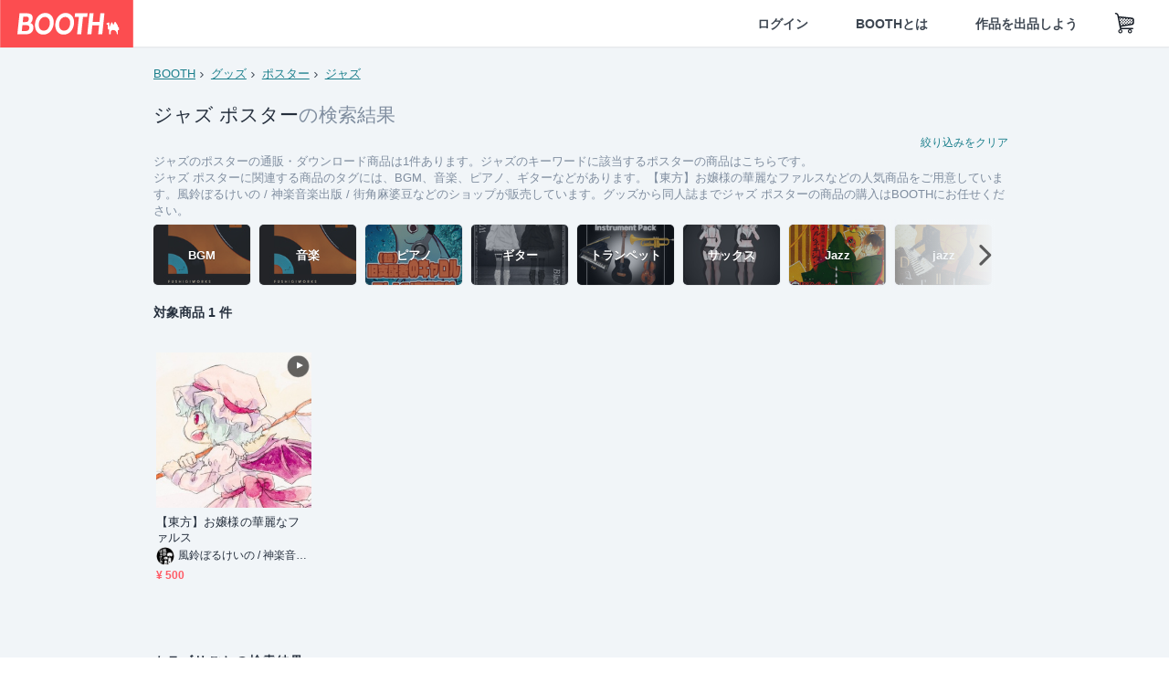

--- FILE ---
content_type: text/html; charset=utf-8
request_url: https://booth.pm/ja/browse/%E3%83%9D%E3%82%B9%E3%82%BF%E3%83%BC?tags%5B%5D=%E3%82%B8%E3%83%A3%E3%82%BA
body_size: 13382
content:
<!DOCTYPE html><html lang="ja"><head><link href="/manifest.json" rel="manifest" /><meta charset="utf-8" /><title>ジャズのポスター 人気の同人グッズ1点を通販！話題のアニメやデザインから個性的で被らないアイテムが見つかる - BOOTH</title>
<meta name="description" content="BOOTH（ブース）とは、pixivと連携した、創作物の総合マーケットです。無料で簡単にショップを作成でき、商品の保管・発送代行サービスも提供しています！">
<meta name="keywords" content="booth, ブース, pixiv, ピクシブ, イラスト, マンガ, 創作, オンラインストア, オンラインショップ, ネットショップ, ec, ネット通販">
<link rel="canonical" href="https://booth.pm/ja/browse/%E3%83%9D%E3%82%B9%E3%82%BF%E3%83%BC?tags%5B%5D=%E3%82%B8%E3%83%A3%E3%82%BA">
<meta name="twitter:site" content="booth_pm">
<meta name="twitter:card" content="summary_large_image">
<meta name="twitter:title" content="ジャズのポスター 人気の同人グッズ1点を通販！話題のアニメやデザインから個性的で被らないアイテムが見つかる - BOOTH">
<meta name="twitter:description" content="BOOTH（ブース）とは、pixivと連携した、創作物の総合マーケットです。無料で簡単にショップを作成でき、商品の保管・発送代行サービスも提供しています！">
<meta name="twitter:image" content="https://asset.booth.pm/assets/og_image-0c48d775edd33430ac54dd64cfc63ac699ca30e50873bfde4d77a971ee66ffa0.png">
<meta property="og:type" content="product.group">
<meta property="og:title" content="ジャズのポスター 人気の同人グッズ1点を通販！話題のアニメやデザインから個性的で被らないアイテムが見つかる - BOOTH">
<meta property="og:description" content="BOOTH（ブース）とは、pixivと連携した、創作物の総合マーケットです。無料で簡単にショップを作成でき、商品の保管・発送代行サービスも提供しています！">
<meta property="og:image" content="https://asset.booth.pm/assets/og_image-0c48d775edd33430ac54dd64cfc63ac699ca30e50873bfde4d77a971ee66ffa0.png">
<meta property="og:url" content="https://booth.pm/ja/browse/%E3%83%9D%E3%82%B9%E3%82%BF%E3%83%BC">
<meta name="format-detection" content="telephone=no">
<meta name="ga_dimension1" content="customer">
<meta name="ga_dimension2" content="no"><meta content="IE=edge" http-equiv="X-UA-Compatible" /><meta content="G-RWT2QKJLDC" name="ga" /><meta content="&quot;production&quot;" name="js_const_env" /><meta content="&quot;booth.pm&quot;" name="js_const_base_domain" /><meta content="false" name="js_const_user_signed_in" /><meta content="&quot;ja&quot;" name="js_const_user_locale" /><meta content="false" name="js_const_user_locale_redirect_confirm" /><meta content="{&quot;ja&quot;:&quot;https://booth.pm/locale?locale=ja\u0026return_to=https%3A%2F%2Fbooth.pm%2Fja%2Fbrowse%2F%25E3%2583%259D%25E3%2582%25B9%25E3%2582%25BF%25E3%2583%25BC%3Ftags%255B%255D%3D%25E3%2582%25B8%25E3%2583%25A3%25E3%2582%25BA&quot;,&quot;en&quot;:&quot;https://booth.pm/locale?locale=en\u0026return_to=https%3A%2F%2Fbooth.pm%2Fen%2Fbrowse%2F%25E3%2583%259D%25E3%2582%25B9%25E3%2582%25BF%25E3%2583%25BC%3Ftags%255B%255D%3D%25E3%2582%25B8%25E3%2583%25A3%25E3%2582%25BA&quot;,&quot;ko&quot;:&quot;https://booth.pm/locale?locale=ko\u0026return_to=https%3A%2F%2Fbooth.pm%2Fko%2Fbrowse%2F%25E3%2583%259D%25E3%2582%25B9%25E3%2582%25BF%25E3%2583%25BC%3Ftags%255B%255D%3D%25E3%2582%25B8%25E3%2583%25A3%25E3%2582%25BA&quot;,&quot;zh-cn&quot;:&quot;https://booth.pm/locale?locale=zh-cn\u0026return_to=https%3A%2F%2Fbooth.pm%2Fzh-cn%2Fbrowse%2F%25E3%2583%259D%25E3%2582%25B9%25E3%2582%25BF%25E3%2583%25BC%3Ftags%255B%255D%3D%25E3%2582%25B8%25E3%2583%25A3%25E3%2582%25BA&quot;,&quot;zh-tw&quot;:&quot;https://booth.pm/locale?locale=zh-tw\u0026return_to=https%3A%2F%2Fbooth.pm%2Fzh-tw%2Fbrowse%2F%25E3%2583%259D%25E3%2582%25B9%25E3%2582%25BF%25E3%2583%25BC%3Ftags%255B%255D%3D%25E3%2582%25B8%25E3%2583%25A3%25E3%2582%25BA&quot;}" name="js_const_user_locale_redirect_urls" /><meta content="false" name="js_const_user_adult" /><meta content="null" name="js_const_user_uuid" /><meta content="&quot;https://accounts.booth.pm/wish_lists.json&quot;" name="js_const_wish_lists_url" /><meta content="191" name="js_const_item_name_max_length" /><meta content="6000" name="js_const_description_max_length" /><meta content="1024" name="js_const_downloadable_max_file_size" /><meta content="[&quot;.psd&quot;,&quot;.ai&quot;,&quot;.lip&quot;,&quot;.pdf&quot;,&quot;.mp3&quot;,&quot;.m4a&quot;,&quot;.wav&quot;,&quot;.aiff&quot;,&quot;.flac&quot;,&quot;.epub&quot;,&quot;.vroid&quot;,&quot;.vroidcustomitem&quot;,&quot;.vrm&quot;,&quot;.vrma&quot;,&quot;.xwear&quot;,&quot;.xavatar&quot;,&quot;.xroid&quot;,&quot;.jpg&quot;,&quot;.jpeg&quot;,&quot;.gif&quot;,&quot;.png&quot;,&quot;.mp4&quot;,&quot;.mov&quot;,&quot;.avi&quot;,&quot;.zip&quot;,&quot;.rar&quot;]" name="js_const_downloadable_acceptable_file_types" /><meta content="[&quot;.jpg&quot;,&quot;.jpeg&quot;,&quot;.gif&quot;,&quot;.png&quot;]" name="js_const_image_acceptable_file_types" /><meta content="&quot;https://creator-status.fanbox.cc&quot;" name="js_const_pixiv_fanbox_creator_endpoint" /><meta content="22" name="js_const_max_length_japanese" /><meta content="60" name="js_const_max_length_overseas" /><meta content="30" name="js_const_stock_reservation_min_stock_amount" /><meta content="&quot;71bad9c7-587e-4583-93f7-40873c573ffa&quot;" name="js_const_one_signal_app_id" /><meta content="744" name="js_const_mobile_breakpoint" /><meta content="&quot;market_search_browse&quot;" name="js_const_ga_from" /><div class="mini-player-controller transition-opacity duration-[300ms] ease-in-out opacity-0 pointer-events-none" style="display: none;"><a class="scroller" data-smooth-scroll="true"><img class="mini-player-controller__image" src="https://asset.booth.pm/assets/thumbnail_placeholder_c_300-09027647543d43ee525b2a7fe28d5ed5a3b6069d0c596c89b21776543ed1c0fe.png" /></a><a class="scroller mini-player-information" data-smooth-scroll="true"><div class="mini-player-information__item-name"></div><div class="mini-player-information__shop-name"></div><div class="mini-player-information__navigation">試聴中の商品へスクロール</div></a><div class="mini-player-controls"><div class="mini-player-mode-ui"><div class="mini-player-mode-ui__knob"></div><div class="mini-player-mode-ui__short">15秒</div><div class="mini-player-mode-ui__full">フル</div></div><div class="mini-player-play-ui"><i class="no-margin js-icon icon-play"></i></div></div></div><meta content="initial-scale=1.0" id="viewport" name="viewport" /><meta name="csrf-param" content="authenticity_token" />
<meta name="csrf-token" content="1QuAbFzZklpeiZUznQQVOufkBoZYdMxY-bu4Omnr7IA1XOpKBryLLDvxoDpG7uKWyA_qIVKsebFtrbGUFa01cQ" /><link rel="stylesheet" href="https://asset.booth.pm/assets/ebb9f42a077da66e7155.css" media="all" /><style>.is-bg-image:after {
  position: static;
}
.recent_viewed_items_component {
  overflow: hidden;
  background-color: #fff;
  box-shadow: inset 0 -1px 0 0 #f2f4f5;
}
.recent_viewed_items_component .recent_viewed_items_title {
  color: #fc4d50;
  text-align: center;
  font-size: 0.6875rem;
  line-height: 2.3636363636;
  letter-spacing: 2px;
  text-transform: uppercase;
  font-family: -apple-system, BlinkMacSystemFont, Avenir-Heavy, Helvetica Neue, Segoe UI, Arial,
    ヒラギノ角ゴ ProN, Hiragino Kaku Gothic ProN, メイリオ, Meiryo, ＭＳ Ｐゴシック, sans-serif;
  font-weight: 600;
}
.recent_viewed_items_component .recent_viewed_items_wrapper {
  box-sizing: border-box;
  display: flex;
  align-items: stretch;
  justify-content: center;
  padding: 5px 4px 14px 5px;
}
.recent_viewed_items_component .recent_viewed_items_wrapper .show_history {
  display: flex;
  box-sizing: border-box;
  align-items: center;
  justify-content: center;
  flex: 0 0 8.6956521739%;
  width: 8.6956521739%;
  margin-left: 0.0905797101%;
  padding: 0 0.5435%;
  background-color: #fc4d50;
  border-radius: 2px;
  color: #fff;
  text-decoration: none;
  font-size: 0.6875rem;
  font-family: -apple-system, BlinkMacSystemFont, Avenir-Heavy, Helvetica Neue, Segoe UI, Arial,
    ヒラギノ角ゴ ProN, Hiragino Kaku Gothic ProN, メイリオ, Meiryo, ＭＳ Ｐゴシック, sans-serif;
  font-weight: 600;
}
.recent_viewed_items_component .recent_viewed_items_wrapper .recent_viewed_item_component {
  box-sizing: border-box;
  display: block;
  flex-basis: 4.6575342466%;
  flex-shrink: 0;
  width: 4.6575342466%;
  margin-right: 1.095890411%;
  background-size: cover;
  background-position: 50%;
  border-radius: 1px;
}
.recent_viewed_items_component .recent_viewed_items_wrapper .recent_viewed_item_component:hover {
  opacity: 0.89;
}
@media screen and (min-width: 0px) and (max-width: 743px) {
  .recent_viewed_items_component .recent_viewed_items_title {
    line-height: 2;
  }
  .recent_viewed_items_component .recent_viewed_items_wrapper {
    justify-content: flex-start;
    height: 100%;
    padding: 1.0666666667% 0.8%;
  }
  .recent_viewed_items_component .recent_viewed_items_wrapper .show_history {
    flex: 0 0 19.5%;
    width: 19.5%;
    margin-left: 0.3%;
    padding: 0;
    font-size: 0.5625rem;
  }
  .recent_viewed_items_component .recent_viewed_items_wrapper .recent_viewed_item_component {
    flex-basis: 12.6%;
    width: 12.6%;
    margin: 0 0.3%;
  }
}</style><style>.search-guide-tablet-image {
  background-size: cover;
  background-position: 50%;
  opacity: 0.6;
  width: 106px;
  height: 66px;
  background-color: #252f3d;
}
.search-guide-tablet:hover .search-guide-tablet-image {
  opacity: 0.66;
}
@media screen and (min-width: 0px) and (max-width: 743px) {
  .search-guide-tablet-image {
    height: 44px;
  }
}</style><style>.top-categories-heading {
  font-size: 0.8125rem;
  line-height: 3;
  letter-spacing: 2px;
  text-transform: uppercase;
  font-family: -apple-system, BlinkMacSystemFont, Avenir-Heavy, Helvetica Neue, Segoe UI, Arial,
    ヒラギノ角ゴ ProN, Hiragino Kaku Gothic ProN, メイリオ, Meiryo, ＭＳ Ｐゴシック, sans-serif;
  font-weight: 600;
}
@media screen and (min-width: 0px) and (max-width: 743px) {
  .top-categories-heading {
    font-size: 0.75rem;
    line-height: 22/12;
  }
}</style><style>.booth-modal {
  position: fixed;
  top: 0;
  left: 0;
  right: 0;
  opacity: 0;
  visibility: hidden;
  bottom: 0;
  z-index: -1;
  overflow: auto;
  border-radius: 5px;
}
.booth-modal-on .booth-modal {
  opacity: 1;
  visibility: visible;
}
.booth-modal-on .booth-modal {
  z-index: 9500;
  -webkit-overflow-scrolling: touch;
}
.booth-overlay {
  box-sizing: border-box;
  z-index: -2;
  height: 100%;
  background: rgba(95, 105, 122, 0.39);
  position: fixed;
  top: 0;
  left: 0;
  right: 0;
  opacity: 0;
  visibility: hidden;
}
.booth-modal-on .booth-overlay {
  opacity: 1;
  visibility: visible;
  z-index: 9000;
}
.booth-modal-viewer {
  display: flex;
  justify-content: center;
  height: 100%;
}
.booth-modal-viewer-inner {
  text-align: center;
  vertical-align: middle;
  width: 100%;
  margin: auto 0;
}
.booth-modal-content-wrapper {
  display: inline-block;
  text-align: left;
  margin: 52px;
}
.booth-modal-head .btn {
  margin: 0;
  padding: 0;
  color: #fff;
}
.booth-modal-content {
  z-index: -1;
  background-color: #fff;
  box-shadow: 0 0 0 1px rgba(0, 0, 0, 0.05), 8px 8px 0 0 rgba(95, 105, 122, 0.39);
}
.booth-modal-content .panel {
  border: none;
}
.booth-modal-content .panel-head {
  background-color: #ebedf2;
  font-size: 0.8125rem;
  font-family: -apple-system, BlinkMacSystemFont, booth demi en, booth demi jp, メイリオ, Meiryo,
    ＭＳ Ｐゴシック, sans-serif;
  font-weight: 500;
}
.booth-modal-content .field {
  margin: 26px;
  padding: 0;
}
@media screen and (min-width: 0px) and (max-width: 743px) {
  .booth-modal {
    left: auto;
    right: auto;
    bottom: auto;
    box-sizing: border-box;
    width: 100%;
    height: 100%;
    margin: 0;
    padding: 0;
    border-radius: 0;
  }
  .booth-modal-content-wrapper {
    display: block;
    margin: 22px 8px;
  }
  .booth-modal-content {
    box-shadow: 0 0 0 1px rgba(0, 0, 0, 0.05);
  }
  .booth-modal-content .panel-head {
    font-size: 1rem;
  }
}</style><style>.item-card {
  position: relative;
  font-size: 1rem;
  transition: width 0.18s cubic-bezier(0.215, 0.61, 0.355, 1);
}
.item-card__summary {
  font-size: 0.8125rem;
  text-align: left;
}
.item-card__shop-name-anchor {
  color: #171d26;
  max-width: 312px;
  display: inline-block;
  overflow: hidden;
  text-overflow: ellipsis;
  white-space: nowrap;
  display: block;
}
.item-card__thumbnail-loader {
  display: none;
  position: absolute;
  left: 0;
  bottom: 0;
  right: 0;
  height: 6px;
  background-color: #c7c9d1;
  background-repeat: repeat-x;
  background-size: 40px 40px;
  background-image: linear-gradient(
    45deg,
    hsla(0, 0%, 100%, 0.3) 25%,
    transparent 0,
    transparent 50%,
    hsla(0, 0%, 100%, 0.3) 0,
    hsla(0, 0%, 100%, 0.3) 75%,
    transparent 0,
    transparent
  );
  animation: progress-bar-stripe 1s linear infinite;
}
.item-card__thumbnail-images {
  position: relative;
}
.item-card__thumbnail-images:after {
  content: '';
  display: block;
  padding-top: 100%;
}
.item-card__thumbnail-image {
  position: absolute;
  display: block;
  width: 100%;
  background-position: 50%;
  background-repeat: no-repeat;
  background-size: cover;
}
.item-card__thumbnail-image[style*='thumbnail-alert-312'][style|='background'] {
  background-size: cover;
}
.item-card__thumbnail-image:after {
  content: '';
  display: block;
  padding-top: 100%;
}</style><link rel="stylesheet" href="https://asset.booth.pm/assets/8293473a2302d286918b.css" media="all" /><script src="https://asset.booth.pm/assets/bb0abfb49efdd0c76a50.js" defer="defer" nonce="FYSs8/Ofj4QIo/7NlXbtTSukhUfl1tX5wWvCnLLRN5A="></script><link rel="icon" type="image/x-icon" href="https://asset.booth.pm/favicon.ico" /><link href="/static-images/pwa/icon_size_180.png" rel="apple-touch-icon-precomposed" /><meta /></head><body class="font-default-family flex flex-col min-h-full bg-white text-text-default text-base font-normal leading-snug desktop:leading-relaxed m-0 antialiased mobile:tracking-[-0.001em]"><header class=" sticky top-0 w-full z-[1000]" role="banner"><div><div class="w-full bg-white shadow-border300 shadow-header js-smooth-scroll-header js-sticky-header flex flex-col-reverse desktop:flex-col"><div class="[&amp;_a]:text-inherit [&amp;&gt;:nth-child(even)]:border-t"></div><nav class="flex h-[44px] desktop:h-[52px]" role="navigation"><div class="flex flex-terminal items-center shrink"><a class="block shrink-0" href="https://booth.pm/"><img alt="BOOTH" class="h-[44px] desktop:h-[52px] w-[123px] desktop:w-[146px] align-top" src="https://asset.booth.pm/assets/booth_logo-cd38e1da31e93676b081bd8f0aca2805f758f514c8e95dc3f1a8aac5e58dffec.svg" /></a><div class="w-full shrink hidden desktop:block" data-ga-from="market_search_browse" data-portal-url="https://booth.pm/ja" data-search-params="{&quot;category&quot;:&quot;ポスター&quot;,&quot;tags&quot;:[&quot;ジャズ&quot;],&quot;portal_domain&quot;:&quot;ja&quot;}" data-search-url="https://booth.pm/ja/items" id="js-item-search-box"></div></div><div class="flex items-stretch shrink-0"><div class="hidden desktop:flex"><div class="flex items-center justify-center h-[52px] no-underline text-ui-label w-auto text-[14px]"><a class="inline-block leading-none cursor-pointer box-border transition-all no-underline px-[26px] py-0 !text-text-gray600 hover:!text-[#505c6b] font-default-family font-semibold" id="sign_in" aria-label="ログイン" href="/users/sign_in">ログイン</a></div><div class="flex items-center justify-center h-[52px] no-underline text-ui-label w-auto text-[14px]"><a class="inline-block leading-none cursor-pointer box-border transition-all no-underline px-[26px] py-0 !text-text-gray600 hover:!text-[#505c6b] font-default-family font-semibold" aria-label="BOOTHとは" data-tracking="click" data-product-list="from market_search_browse via global_nav to about" href="https://booth.pm/about">BOOTHとは</a></div><div class="flex items-center justify-center h-[52px] no-underline text-ui-label w-auto text-[14px]"><a class="inline-block leading-none cursor-pointer box-border transition-all no-underline px-[26px] py-0 !text-text-gray600 hover:!text-[#505c6b] font-default-family font-semibold" data-product-list="from market_search_browse via nav to booth_guide" data-tracking="click" aria-label="作品を出品しよう" href="https://booth.pm/guide">作品を出品しよう</a></div></div><div class="flex desktop:hidden items-center justify-center w-[44px] h-[44px] leading-none cursor-pointer box-border text-ui-label link:text-ui-label visited:text-ui-label relative transition-all js-sp-search-trigger"><pixiv-icon name="24/BoothSearch"></pixiv-icon></div><a class="flex items-center justify-center size-[44px] desktop:size-[52px] inline-block leading-none cursor-pointer\
box-border !text-ui-label relative" id="show_cart" aria-label="ショッピングカート" href="https://booth.pm/carts"><pixiv-icon name="24/Basket"></pixiv-icon></a><div class="hidden desktop:flex items-center ml-[10px] mr-12"><div class="js-locale-switcher"></div></div><div class="desktop:hidden"><div data-activities-url="https://accounts.booth.pm/activities" data-booth-apps-url="https://booth.pm/booth_apps" data-conversations-url="https://accounts.booth.pm/conversations" data-dashboard-url="https://accounts.booth.pm/dashboard" data-faq-url="https://booth.pixiv.help/hc/" data-following-url="https://accounts.booth.pm/following" data-guide-url="https://booth.pm/guide" data-library-url="https://accounts.booth.pm/library" data-mail-notification-settings-url="https://accounts.booth.pm/notification_settings/edit" data-orders-url="https://accounts.booth.pm/orders" data-payment-url="https://booth.pm/payment" data-settings-url="https://accounts.booth.pm/settings" data-shop-exists="false" data-shop-manage-conversations-url="https://manage.booth.pm/conversations" data-shop-manage-items-url="https://manage.booth.pm/items" data-shop-manage-orders-url="https://manage.booth.pm/orders" data-shop-manage-sales-url="https://manage.booth.pm/sales" data-shop-manage-url="https://manage.booth.pm/" data-shop-manage-warehouse-url="https://manage.booth.pm/warehouse/reservations" data-signed-in="false" data-signin-url="/users/sign_in" data-signout-url="/users/sign_out" data-trading-url="https://booth.pm/trading_flowchart" id="js-navigation"></div></div></div></nav></div></div></header><div class="msg"></div><div class="fixed top-0 w-full z-[2000]" id="js-flash-message"></div><div id="js-toast-message"></div><div class="page-wrap box-border relative z-[2] flex-grow basis-auto bg-[#f1f5f8] shadow-[1px_0_0_0_rgba(0,0,0,0.05)] transition-all duration-[180ms] ease-in min-w-[970px] mobile:min-w-[auto]"><main role="main"><div class="search-analytics" data-category="ポスター" data-page="1" data-tags="[&quot;ジャズ&quot;]" data-tracking="search"></div><div class="flex justify-center gap-24"><div class="w-[176px] hidden screen5:block my-16"><div id="js-detail-search-sidebar"></div></div><div><div class="container"><div class="breadcrumbs !p-0 !my-16"><div class="breadcrumb"><a class="label" href="https://booth.pm/ja/items">BOOTH</a></div><div class="breadcrumb"><a class="label" data-tracking="click" data-product-list="from market_search_browse via breadcrumbs to category_index" href="/ja/browse/%E3%82%B0%E3%83%83%E3%82%BA?tags%5B%5D=%E3%82%B8%E3%83%A3%E3%82%BA">グッズ</a></div><div class="breadcrumb"><a class="label" data-tracking="click" data-product-list="from market_search_browse via breadcrumbs to category_index" href="/ja/browse/%E3%83%9D%E3%82%B9%E3%82%BF%E3%83%BC?tags%5B%5D=%E3%82%B8%E3%83%A3%E3%82%BA">ポスター</a></div><div class="breadcrumb"><a class="label" href="https://booth.pm/ja/items?tags%5B%5D=%E3%82%B8%E3%83%A3%E3%82%BA">ジャズ</a></div></div><div class="u-pb-300"><div class="flex flex-row justify-between items-center"><div class="w-[calc(100%_-_104px)] flex-[none]"><h1 class="mb-0 u-tpg-title2 font-default-family font-normal"><div class="text-text-default inline-block">ジャズ  ポスター</div><div class="text-text-gray300 inline-block">の検索結果</div></h1></div><div class="w-[104px]"><div class="js-search-filter-button"></div></div></div><div class="flex flex-row justify-between"><div class="w-[calc(100%_-_104px)] flex-[none]"><div data-badge-params="[{&quot;label&quot;:&quot;tags&quot;,&quot;value&quot;:&quot;ジャズ&quot;,&quot;close_link&quot;:&quot;https://booth.pm/ja/browse/%E3%83%9D%E3%82%B9%E3%82%BF%E3%83%BC&quot;},{&quot;label&quot;:&quot;category&quot;,&quot;value&quot;:&quot;グッズ&quot;,&quot;close_link&quot;:&quot;https://booth.pm/ja/items?tags%5B%5D=%E3%82%B8%E3%83%A3%E3%82%BA&quot;},{&quot;label&quot;:&quot;sub_category&quot;,&quot;value&quot;:&quot;ポスター&quot;,&quot;close_link&quot;:&quot;https://booth.pm/ja/browse/%E3%82%B0%E3%83%83%E3%82%BA?tags%5B%5D=%E3%82%B8%E3%83%A3%E3%82%BA&quot;},{&quot;label&quot;:&quot;adult_all_age&quot;,&quot;value&quot;:true,&quot;close_link&quot;:&quot;https://booth.pm/ja/browse/%E3%83%9D%E3%82%B9%E3%82%BF%E3%83%BC?adult=include\u0026tags%5B%5D=%E3%82%B8%E3%83%A3%E3%82%BA&quot;},{&quot;label&quot;:&quot;include_out_of_stock&quot;,&quot;value&quot;:true,&quot;close_link&quot;:&quot;https://booth.pm/ja/browse/%E3%83%9D%E3%82%B9%E3%82%BF%E3%83%BC?in_stock=true\u0026tags%5B%5D=%E3%82%B8%E3%83%A3%E3%82%BA&quot;}]" id="js-search-option-badges"></div></div><div class="w-[104px]"><a class="nav-item text-xs !p-0" href="https://booth.pm/ja/items">絞り込みをクリア</a></div></div><p class="u-tpg-caption1 mb-0 text-text-gray300">ジャズのポスターの通販・ダウンロード商品は1件あります。ジャズのキーワードに該当するポスターの商品はこちらです。</p><p class="u-tpg-caption1 mb-0 text-text-gray300">ジャズ  ポスターに関連する商品のタグには、BGM、音楽、ピアノ、ギターなどがあります。【東方】お嬢様の華麗なファルスなどの人気商品をご用意しています。風鈴ぼるけいの / 神楽音楽出版 / 街角麻婆豆などのショップが販売しています。グッズから同人誌までジャズ  ポスターの商品の購入はBOOTHにお任せください。</p><div class="search-guide-nav"><div class="search-guide-slider-wrapper"><div class="search-guide-slider"><div class="search-guide-slider-container"><span data-direction="left"></span><a class="search-guide-tablet" data-tracking="click" data-product-list="from market_search_browse via related_tag_banners to search_index" href="https://booth.pm/ja/browse/%E3%83%9D%E3%82%B9%E3%82%BF%E3%83%BC?tags%5B%5D=BGM"><div class="search-guide-tablet-image" style="background-image:url(https://booth.pximg.net/c/150x150/f87acd19-9977-47ed-8576-5ca606ae2ffb/i/3088053/fc24d617-aa65-4176-af34-88389250af69_base_resized.jpg)"></div><div class="search-guide-tablet-label"><div class="search-guide-tablet-label-inner">BGM</div></div></a><a class="search-guide-tablet" data-tracking="click" data-product-list="from market_search_browse via related_tag_banners to search_index" href="https://booth.pm/ja/browse/%E3%83%9D%E3%82%B9%E3%82%BF%E3%83%BC?tags%5B%5D=%E9%9F%B3%E6%A5%BD"><div class="search-guide-tablet-image" style="background-image:url(https://booth.pximg.net/c/150x150/f87acd19-9977-47ed-8576-5ca606ae2ffb/i/3088053/fc24d617-aa65-4176-af34-88389250af69_base_resized.jpg)"></div><div class="search-guide-tablet-label"><div class="search-guide-tablet-label-inner">音楽</div></div></a><a class="search-guide-tablet" data-tracking="click" data-product-list="from market_search_browse via related_tag_banners to search_index" href="https://booth.pm/ja/browse/%E3%83%9D%E3%82%B9%E3%82%BF%E3%83%BC?tags%5B%5D=%E3%83%94%E3%82%A2%E3%83%8E"><div class="search-guide-tablet-image" style="background-image:url(https://booth.pximg.net/c/150x150/852081b8-5c57-4611-9625-a87067720689/i/1435486/fd9e819c-8a7a-48a3-9f05-75d9e021fbeb_base_resized.jpg)"></div><div class="search-guide-tablet-label"><div class="search-guide-tablet-label-inner">ピアノ</div></div></a><a class="search-guide-tablet" data-tracking="click" data-product-list="from market_search_browse via related_tag_banners to search_index" href="https://booth.pm/ja/browse/%E3%83%9D%E3%82%B9%E3%82%BF%E3%83%BC?tags%5B%5D=%E3%82%AE%E3%82%BF%E3%83%BC"><div class="search-guide-tablet-image" style="background-image:url(https://booth.pximg.net/c/150x150/0372607e-2a94-472f-9f9b-6c6d654b5286/i/6033509/146a3099-c50e-4c82-b96d-3eafc0b370f7_base_resized.jpg)"></div><div class="search-guide-tablet-label"><div class="search-guide-tablet-label-inner">ギター</div></div></a><a class="search-guide-tablet" data-tracking="click" data-product-list="from market_search_browse via related_tag_banners to search_index" href="https://booth.pm/ja/browse/%E3%83%9D%E3%82%B9%E3%82%BF%E3%83%BC?tags%5B%5D=%E3%83%88%E3%83%A9%E3%83%B3%E3%83%9A%E3%83%83%E3%83%88"><div class="search-guide-tablet-image" style="background-image:url(https://booth.pximg.net/c/150x150/2a30ebff-bbcb-4d44-ad89-2ad930d5edaa/i/7087902/d02c36d6-2cc0-49b2-b9bb-65ce57597d2e_base_resized.jpg)"></div><div class="search-guide-tablet-label"><div class="search-guide-tablet-label-inner">トランペット</div></div></a><a class="search-guide-tablet" data-tracking="click" data-product-list="from market_search_browse via related_tag_banners to search_index" href="https://booth.pm/ja/browse/%E3%83%9D%E3%82%B9%E3%82%BF%E3%83%BC?tags%5B%5D=%E3%82%B5%E3%83%83%E3%82%AF%E3%82%B9"><div class="search-guide-tablet-image" style="background-image:url(https://booth.pximg.net/c/150x150/15cc881b-a9a5-4bc0-9452-03d16e55fb89/i/6568906/278bcefe-f856-4e46-8f2e-e3b9eaa749fa_base_resized.jpg)"></div><div class="search-guide-tablet-label"><div class="search-guide-tablet-label-inner">サックス</div></div></a><a class="search-guide-tablet" data-tracking="click" data-product-list="from market_search_browse via related_tag_banners to search_index" href="https://booth.pm/ja/browse/%E3%83%9D%E3%82%B9%E3%82%BF%E3%83%BC?tags%5B%5D=Jazz"><div class="search-guide-tablet-image" style="background-image:url(https://booth.pximg.net/c/150x150/70ba6277-a485-4a72-9465-34ab97439fac/i/369290/458aca59-b4e8-4fe9-9799-9e51b2f8eeab_base_resized.jpg)"></div><div class="search-guide-tablet-label"><div class="search-guide-tablet-label-inner">Jazz</div></div></a><a class="search-guide-tablet" data-tracking="click" data-product-list="from market_search_browse via related_tag_banners to search_index" href="https://booth.pm/ja/browse/%E3%83%9D%E3%82%B9%E3%82%BF%E3%83%BC?tags%5B%5D=jazz"><div class="search-guide-tablet-image" style="background-image:url(https://booth.pximg.net/c/150x150/bf1eaa69-1187-4ea0-9c26-3c315ee93c31/i/6750592/cfacf721-a1d4-4116-a02e-3f98cee77c54_base_resized.jpg)"></div><div class="search-guide-tablet-label"><div class="search-guide-tablet-label-inner">jazz</div></div></a><a class="search-guide-tablet" data-tracking="click" data-product-list="from market_search_browse via related_tag_banners to search_index" href="https://booth.pm/ja/browse/%E3%83%9D%E3%82%B9%E3%82%BF%E3%83%BC?tags%5B%5D=%E3%83%95%E3%83%AA%E3%83%BCBGM"><div class="search-guide-tablet-image" style="background-image:url(https://booth.pximg.net/c/150x150/62cc1447-3873-45a1-a316-d11be61de9f4/i/6066869/31dd21e9-55c4-4f49-8f08-3fec7ea3e3bc_base_resized.jpg)"></div><div class="search-guide-tablet-label"><div class="search-guide-tablet-label-inner">フリーBGM</div></div></a><span data-direction="right"></span></div></div><a class="search-guide-slider-nav right"><i class="icon-arrow-open-right s-3x"></i></a><a class="search-guide-slider-nav left"><i class="icon-arrow-open-left s-3x"></i></a></div></div></div><div class="flex items-center u-pb-300 text-14 justify-between"><b>対象商品 1 件</b><div id="js-market-result-pulldown"></div></div><div class="l-row l-market-grid mt-0 ml-0"><div class="l-col market-items !pt-0 !pl-0"><div class="u-mt-400"><ul class="l-cards-5cols l-cards-sp-2cols"><li class="item-card l-card " data-product-brand="r-volcano" data-product-category="70" data-product-event="" data-product-id="206976" data-product-list="from market_search_browse via search_result_multiline to market_item" data-product-name="【東方】お嬢様の華麗なファルス" data-product-price="500" data-tracking="impression_item"><div class="item-card__wrap" id="item_206976"><div class="item-card__thumbnail js-thumbnail"><div class="item-card__thumbnail-images"><a target="_self" class="js-thumbnail-image item-card__thumbnail-image" data-tracking="click_item" data-original="https://booth.pximg.net/c/300x300_a2_g5/e7f06bc1-6b79-408b-b8d6-a0064df3de05/i/206976/06d14fbd-a47b-4ddb-ba4b-82ca31835cd1_base_resized.jpg" style="background-image: url(https://booth.pximg.net/c/300x300_a2_g5/e7f06bc1-6b79-408b-b8d6-a0064df3de05/i/206976/06d14fbd-a47b-4ddb-ba4b-82ca31835cd1_base_resized.jpg);" href="https://booth.pm/ja/items/206976"></a><a target="_self" class="js-thumbnail-image item-card__thumbnail-image !hidden" data-tracking="click_item" data-original="https://booth.pximg.net/c/300x300_a2_g5/e7f06bc1-6b79-408b-b8d6-a0064df3de05/i/206976/8ea88b88-9178-4c1c-ad66-0f85ad2ed0ab_base_resized.jpg" href="https://booth.pm/ja/items/206976"></a><a target="_self" class="js-thumbnail-image item-card__thumbnail-image !hidden" data-tracking="click_item" data-original="https://booth.pximg.net/c/300x300_a2_g5/e7f06bc1-6b79-408b-b8d6-a0064df3de05/i/206976/55e05944-77ad-481a-98c4-6f318fdde57d_base_resized.jpg" href="https://booth.pm/ja/items/206976"></a><a target="_self" class="js-thumbnail-image item-card__thumbnail-image !hidden" data-tracking="click_item" data-original="https://booth.pximg.net/c/300x300_a2_g5/e7f06bc1-6b79-408b-b8d6-a0064df3de05/i/206976/910c00b6-4e36-4cd4-8b4e-ffe9755642fe_base_resized.jpg" href="https://booth.pm/ja/items/206976"></a><div class="item-card__thumbnail-loader js-loader"></div></div><div class="mini-player-thumbnail" data-full="https://s2.booth.pm/e7f06bc1-6b79-408b-b8d6-a0064df3de05/s/206976/full/79deaedb-2b4f-4108-bde1-746160e1b8b2.mp3" data-item-card-uuid="8c37d855-6498-4cd0-a80d-3c5a4614c93c" data-item-image="https://booth.pximg.net/c/300x300_a2_g5/e7f06bc1-6b79-408b-b8d6-a0064df3de05/i/206976/06d14fbd-a47b-4ddb-ba4b-82ca31835cd1_base_resized.jpg" data-item-name="【東方】お嬢様の華麗なファルス" data-shop-name="風鈴ぼるけいの / 神楽音楽出版 / 街角麻婆豆" data-short="https://s2.booth.pm/e7f06bc1-6b79-408b-b8d6-a0064df3de05/s/206976/short/94ca1836-d17f-49b0-bff0-ff6c337f2490.mp3" id="8c37d855-6498-4cd0-a80d-3c5a4614c93c"><a href="https://booth.pm/ja/items/206976"><div class="mini-player-thumbnail__wrapper"><div class="mini-player-thumbnail__link"><div class="mini-player-thumbnail__link-button">詳細</div></div></div></a><div class="mini-player-thumbnail__button-wrapper js-mini-player-button"><div class="mini-player-thumbnail__loader js-mini-player-loader"><div class="mini-player-thumbnail__loading js-mini-player-loading"></div></div><div class="mini-player-thumbnail__button"></div><div class="mini-player-thumbnail__icon"><div class="js-icon icon-play inline-block"></div></div></div></div><div class="item-card__eventname-flags"></div></div><div class="item-card__summary"><div class="item-card__category"></div><div class="l-item-card-badge flex flex-wrap gap-4 mt-2 empty:mt-0"></div><div class="item-card__title"><a target="_self" class="item-card__title-anchor--multiline nav !min-h-[auto]" data-tracking="click_item" href="https://booth.pm/ja/items/206976">【東方】お嬢様の華麗なファルス</a></div><div class="item-card__shop-info"><a class="item-card__shop-name-anchor nav" target="_blank" data-product-list="from market_search_browse via search_result_multiline to shop_index" data-tracking="click" rel="noopener" href="https://r-volcano.booth.pm/"><div class="flex items-center"><img alt="風鈴ぼるけいの / 神楽音楽出版 / 街角麻婆豆" class="user-avatar at-item-footer" src="https://booth.pximg.net/c/48x48/users/692072/icon_image/680a1181-09ff-48b6-b11b-62358e3a782e_base_resized.jpg" /><div class="item-card__shop-name">風鈴ぼるけいの / 神楽音楽出版 / 街角麻婆豆</div></div></a></div><div class="flex items-center justify-between mt-2"><div class="price text-primary400 text-left u-tpg-caption2">¥ 500</div><div class="l-item-card-favorite"><div class="js-item-card-wish-list-button" data-ga-from="market_search_browse" data-ga-via="search_result_multiline" data-item-id="206976"></div></div></div></div></div></li></ul></div><div class="pager"></div></div></div><div class="mobile:px-16 mobile:py-0 u-mb-300"><div class="container categories"><div class="top-categories-heading">カテゴリごとの検索結果</div><nav><a class="nav-reverse" data-tracking="click" data-product-list="from market_search_browse via category_list to category_index" href="https://booth.pm/ja/browse/%E9%9F%B3%E6%A5%BD%E4%B8%80%E8%88%AC?tags%5B%5D=%E3%82%B8%E3%83%A3%E3%82%BA">音楽一般(415)</a><a class="nav-reverse" data-tracking="click" data-product-list="from market_search_browse via category_list to category_index" href="https://booth.pm/ja/browse/BGM%E7%B4%A0%E6%9D%90?tags%5B%5D=%E3%82%B8%E3%83%A3%E3%82%BA">BGM素材(105)</a><a class="nav-reverse" data-tracking="click" data-product-list="from market_search_browse via category_list to category_index" href="https://booth.pm/ja/browse/%E3%82%B2%E3%83%BC%E3%83%A0%E9%9F%B3%E6%A5%BD?tags%5B%5D=%E3%82%B8%E3%83%A3%E3%82%BA">ゲーム音楽(103)</a><a class="nav-reverse" data-tracking="click" data-product-list="from market_search_browse via category_list to category_index" href="https://booth.pm/ja/browse/%E3%81%9D%E3%81%AE%E4%BB%96%E6%9B%B8%E7%B1%8D?tags%5B%5D=%E3%82%B8%E3%83%A3%E3%82%BA">その他書籍(75)</a><a class="nav-reverse" data-tracking="click" data-product-list="from market_search_browse via category_list to category_index" href="https://booth.pm/ja/browse/%E3%83%9C%E3%82%AB%E3%83%AD?tags%5B%5D=%E3%82%B8%E3%83%A3%E3%82%BA">ボカロ(26)</a><a class="nav-reverse" data-tracking="click" data-product-list="from market_search_browse via category_list to category_index" href="https://booth.pm/ja/browse/%E9%9F%B3%E6%A5%BD%EF%BC%88%E3%81%9D%E3%81%AE%E4%BB%96%EF%BC%89?tags%5B%5D=%E3%82%B8%E3%83%A3%E3%82%BA">音楽（その他）(23)</a><a class="nav-reverse" data-tracking="click" data-product-list="from market_search_browse via category_list to category_index" href="https://booth.pm/ja/browse/T%E3%82%B7%E3%83%A3%E3%83%84?tags%5B%5D=%E3%82%B8%E3%83%A3%E3%82%BA">Tシャツ(18)</a><a class="nav-reverse" data-tracking="click" data-product-list="from market_search_browse via category_list to category_index" href="https://booth.pm/ja/browse/%E5%86%99%E7%9C%9F?tags%5B%5D=%E3%82%B8%E3%83%A3%E3%82%BA">写真(10)</a><a class="nav-reverse" data-tracking="click" data-product-list="from market_search_browse via category_list to category_index" href="https://booth.pm/ja/browse/%E3%83%9D%E3%83%BC%E3%83%81?tags%5B%5D=%E3%82%B8%E3%83%A3%E3%82%BA">ポーチ(7)</a><a class="nav-reverse" data-tracking="click" data-product-list="from market_search_browse via category_list to category_index" href="https://booth.pm/ja/browse/%E3%82%A4%E3%83%A9%E3%82%B9%E3%83%883D%E7%B4%A0%E6%9D%90?tags%5B%5D=%E3%82%B8%E3%83%A3%E3%82%BA">イラスト3D素材(7)</a><a class="nav-reverse" data-tracking="click" data-product-list="from market_search_browse via category_list to category_index" href="https://booth.pm/ja/browse/%E3%82%B9%E3%83%9E%E3%83%9B%E3%82%B1%E3%83%BC%E3%82%B9%E3%83%BB%E3%82%AB%E3%83%90%E3%83%BC?tags%5B%5D=%E3%82%B8%E3%83%A3%E3%82%BA">スマホケース・カバー(5)</a><a class="nav-reverse" data-tracking="click" data-product-list="from market_search_browse via category_list to category_index" href="https://booth.pm/ja/browse/%E3%82%A4%E3%83%A9%E3%82%B9%E3%83%88%E4%BD%9C%E5%93%81?tags%5B%5D=%E3%82%B8%E3%83%A3%E3%82%BA">イラスト作品(4)</a><a class="nav-reverse" data-tracking="click" data-product-list="from market_search_browse via category_list to category_index" href="https://booth.pm/ja/browse/%E5%B0%8F%E8%AA%AC%E3%83%BB%E3%83%A9%E3%82%A4%E3%83%88%E3%83%8E%E3%83%99%E3%83%AB?tags%5B%5D=%E3%82%B8%E3%83%A3%E3%82%BA">小説・ライトノベル(4)</a><a class="nav-reverse" data-tracking="click" data-product-list="from market_search_browse via category_list to category_index" href="https://booth.pm/ja/browse/%E3%83%9D%E3%82%B9%E3%83%88%E3%82%AB%E3%83%BC%E3%83%89?tags%5B%5D=%E3%82%B8%E3%83%A3%E3%82%BA">ポストカード(4)</a><a class="nav-reverse" data-tracking="click" data-product-list="from market_search_browse via category_list to category_index" href="https://booth.pm/ja/browse/%E3%82%B0%E3%83%83%E3%82%BA%EF%BC%88%E3%81%9D%E3%81%AE%E4%BB%96%EF%BC%89?tags%5B%5D=%E3%82%B8%E3%83%A3%E3%82%BA">グッズ（その他）(4)</a><a class="nav-reverse" data-tracking="click" data-product-list="from market_search_browse via category_list to category_index" href="https://booth.pm/ja/browse/%E5%90%8D%E5%88%BA%E5%85%A5%E3%82%8C?tags%5B%5D=%E3%82%B8%E3%83%A3%E3%82%BA">名刺入れ(4)</a><a class="nav-reverse" data-tracking="click" data-product-list="from market_search_browse via category_list to category_index" href="https://booth.pm/ja/browse/%E7%B5%B5%E7%94%BB?tags%5B%5D=%E3%82%B8%E3%83%A3%E3%82%BA">絵画(3)</a><a class="nav-reverse" data-tracking="click" data-product-list="from market_search_browse via category_list to category_index" href="https://booth.pm/ja/browse/%E6%BC%AB%E7%94%BB%E3%83%BB%E3%83%9E%E3%83%B3%E3%82%AC?tags%5B%5D=%E3%82%B8%E3%83%A3%E3%82%BA">漫画・マンガ(3)</a><a class="nav-reverse" data-tracking="click" data-product-list="from market_search_browse via category_list to category_index" href="https://booth.pm/ja/browse/%E8%A4%87%E8%A3%BD%E7%94%BB?tags%5B%5D=%E3%82%B8%E3%83%A3%E3%82%BA">複製画(3)</a><a class="nav-reverse" data-tracking="click" data-product-list="from market_search_browse via category_list to category_index" href="https://booth.pm/ja/browse/%E3%83%9A%E3%83%B3%E3%82%B1%E3%83%BC%E3%82%B9?tags%5B%5D=%E3%82%B8%E3%83%A3%E3%82%BA">ペンケース(3)</a><a class="nav-reverse" data-tracking="click" data-product-list="from market_search_browse via category_list to category_index" href="https://booth.pm/ja/browse/%E3%82%A2%E3%83%8B%E3%83%A1%E3%83%BC%E3%82%B7%E3%83%A7%E3%83%B3?tags%5B%5D=%E3%82%B8%E3%83%A3%E3%82%BA">アニメーション(2)</a><a class="nav-reverse" data-tracking="click" data-product-list="from market_search_browse via category_list to category_index" href="https://booth.pm/ja/browse/%E3%82%A4%E3%83%A9%E3%82%B9%E3%83%88%E7%B4%A0%E6%9D%90?tags%5B%5D=%E3%82%B8%E3%83%A3%E3%82%BA">イラスト素材(2)</a><a class="nav-reverse" data-tracking="click" data-product-list="from market_search_browse via category_list to category_index" href="https://booth.pm/ja/browse/%E3%83%91%E3%83%BC%E3%82%AB%E3%83%BC?tags%5B%5D=%E3%82%B8%E3%83%A3%E3%82%BA">パーカー(2)</a><a class="nav-reverse" data-tracking="click" data-product-list="from market_search_browse via category_list to category_index" href="https://booth.pm/ja/browse/iPhone%E3%82%B1%E3%83%BC%E3%82%B9%E3%83%BB%E3%82%AB%E3%83%90%E3%83%BC?tags%5B%5D=%E3%82%B8%E3%83%A3%E3%82%BA">iPhoneケース・カバー(2)</a><a class="nav-reverse" data-tracking="click" data-product-list="from market_search_browse via category_list to category_index" href="https://booth.pm/ja/browse/%E7%BC%B6%E3%83%90%E3%83%83%E3%82%B8?tags%5B%5D=%E3%82%B8%E3%83%A3%E3%82%BA">缶バッジ(2)</a><a class="nav-reverse" data-tracking="click" data-product-list="from market_search_browse via category_list to category_index" href="https://booth.pm/ja/browse/%E3%82%A2%E3%82%AF%E3%83%AA%E3%83%AB%E3%82%AD%E3%83%BC%E3%83%9B%E3%83%AB%E3%83%80%E3%83%BC?tags%5B%5D=%E3%82%B8%E3%83%A3%E3%82%BA">アクリルキーホルダー(2)</a><a class="nav-reverse" data-tracking="click" data-product-list="from market_search_browse via category_list to category_index" href="https://booth.pm/ja/browse/%E3%83%9C%E3%82%A4%E3%82%B9?tags%5B%5D=%E3%82%B8%E3%83%A3%E3%82%BA">ボイス(2)</a><a class="nav-reverse" data-tracking="click" data-product-list="from market_search_browse via category_list to category_index" href="https://booth.pm/ja/browse/3D%E5%B0%8F%E9%81%93%E5%85%B7?tags%5B%5D=%E3%82%B8%E3%83%A3%E3%82%BA">3D小道具(2)</a><a class="nav-reverse" data-tracking="click" data-product-list="from market_search_browse via category_list to category_index" href="https://booth.pm/ja/browse/%E3%82%A4%E3%83%A4%E3%83%AA%E3%83%B3%E3%82%B0%E3%83%BB%E3%83%94%E3%82%A2%E3%82%B9?tags%5B%5D=%E3%82%B8%E3%83%A3%E3%82%BA">イヤリング・ピアス(1)</a><a class="nav-reverse" data-tracking="click" data-product-list="from market_search_browse via category_list to category_index" href="https://booth.pm/ja/browse/%E3%83%96%E3%83%AC%E3%82%B9%E3%83%AC%E3%83%83%E3%83%88?tags%5B%5D=%E3%82%B8%E3%83%A3%E3%82%BA">ブレスレット(1)</a><a class="nav-reverse" data-tracking="click" data-product-list="from market_search_browse via category_list to category_index" href="https://booth.pm/ja/browse/%E3%82%A4%E3%83%A9%E3%82%B9%E3%83%88%EF%BC%88%E3%81%9D%E3%81%AE%E4%BB%96%EF%BC%89?tags%5B%5D=%E3%82%B8%E3%83%A3%E3%82%BA">イラスト（その他）(1)</a><a class="nav-reverse" data-tracking="click" data-product-list="from market_search_browse via category_list to category_index" href="https://booth.pm/ja/browse/%E3%81%95%E3%81%95%E3%82%84%E3%81%8D%E3%83%BB%E7%99%92%E3%81%97%E7%B3%BB?tags%5B%5D=%E3%82%B8%E3%83%A3%E3%82%BA">ささやき・癒し系(1)</a><a class="nav-reverse" data-tracking="click" data-product-list="from market_search_browse via category_list to category_index" href="https://booth.pm/ja/browse/%E3%83%9C%E3%82%A4%E3%82%B9%E3%83%89%E3%83%A9%E3%83%9E%E3%83%BB%E3%83%89%E3%83%A9%E3%83%9ECD?tags%5B%5D=%E3%82%B8%E3%83%A3%E3%82%BA">ボイスドラマ・ドラマCD(1)</a><a class="nav-reverse" data-tracking="click" data-product-list="from market_search_browse via category_list to category_index" href="https://booth.pm/ja/browse/%E9%9F%B3%E5%A3%B0%E4%BD%9C%E5%93%81%EF%BC%88%E3%81%9D%E3%81%AE%E4%BB%96%EF%BC%89?tags%5B%5D=%E3%82%B8%E3%83%A3%E3%82%BA">音声作品（その他）(1)</a><a class="nav-reverse" data-tracking="click" data-product-list="from market_search_browse via category_list to category_index" href="https://booth.pm/ja/browse/%E3%82%AD%E3%83%BC%E3%83%9B%E3%83%AB%E3%83%80%E3%83%BC%E3%83%BB%E3%82%B9%E3%83%88%E3%83%A9%E3%83%83%E3%83%97?tags%5B%5D=%E3%82%B8%E3%83%A3%E3%82%BA">キーホルダー・ストラップ(1)</a><span class="nav-reverse">ポスター(1)</span><a class="nav-reverse" data-tracking="click" data-product-list="from market_search_browse via category_list to category_index" href="https://booth.pm/ja/browse/%E7%B4%A0%E6%9D%90%EF%BC%88%E3%81%9D%E3%81%AE%E4%BB%96%EF%BC%89?tags%5B%5D=%E3%82%B8%E3%83%A3%E3%82%BA">素材（その他）(1)</a><a class="nav-reverse" data-tracking="click" data-product-list="from market_search_browse via category_list to category_index" href="https://booth.pm/ja/browse/%E7%B5%B5%E7%94%BB%E3%83%BB%E3%82%A2%E3%83%BC%E3%83%88%E4%BD%9C%E5%93%81%EF%BC%88%E3%81%9D%E3%81%AE%E4%BB%96%EF%BC%89?tags%5B%5D=%E3%82%B8%E3%83%A3%E3%82%BA">絵画・アート作品（その他）(1)</a><a class="nav-reverse" data-tracking="click" data-product-list="from market_search_browse via category_list to category_index" href="https://booth.pm/ja/browse/%E3%83%88%E3%83%BC%E3%83%88%E3%83%90%E3%83%83%E3%82%B0?tags%5B%5D=%E3%82%B8%E3%83%A3%E3%82%BA">トートバッグ(1)</a><a class="nav-reverse" data-tracking="click" data-product-list="from market_search_browse via category_list to category_index" href="https://booth.pm/ja/browse/%E3%83%9E%E3%82%B9%E3%82%AD%E3%83%B3%E3%82%B0%E3%83%86%E3%83%BC%E3%83%97?tags%5B%5D=%E3%82%B8%E3%83%A3%E3%82%BA">マスキングテープ(1)</a><a class="nav-reverse" data-tracking="click" data-product-list="from market_search_browse via category_list to category_index" href="https://booth.pm/ja/browse/%E3%82%A2%E3%82%AF%E3%83%AA%E3%83%AB%E3%83%95%E3%82%A3%E3%82%AE%E3%83%A5%E3%82%A2?tags%5B%5D=%E3%82%B8%E3%83%A3%E3%82%BA">アクリルフィギュア(1)</a><a class="nav-reverse" data-tracking="click" data-product-list="from market_search_browse via category_list to category_index" href="https://booth.pm/ja/browse/%E3%81%AC%E3%81%84%E3%81%90%E3%82%8B%E3%81%BF?tags%5B%5D=%E3%82%B8%E3%83%A3%E3%82%BA">ぬいぐるみ(1)</a><a class="nav-reverse" data-tracking="click" data-product-list="from market_search_browse via category_list to category_index" href="https://booth.pm/ja/browse/TRPG?tags%5B%5D=%E3%82%B8%E3%83%A3%E3%82%BA">TRPG(1)</a><a class="nav-reverse" data-tracking="click" data-product-list="from market_search_browse via category_list to category_index" href="https://booth.pm/ja/browse/3D%E8%A1%A3%E8%A3%85?tags%5B%5D=%E3%82%B8%E3%83%A3%E3%82%BA">3D衣装(1)</a></nav></div></div></div></div></div></main></div><script src="https://www.google.com/recaptcha/enterprise.js?render=6LfF1dcZAAAAAOHQX8v16MX5SktDwmQINVD_6mBF" nonce="FYSs8/Ofj4QIo/7NlXbtTSukhUfl1tX5wWvCnLLRN5A="></script><footer class="footer__menu bg-white"><div class="border-b border-border300"></div><div class="desktop:mx-auto desktop:max-w-[1224px] desktop:px-16"><div class="desktop:gap-fixed desktop:grid desktop:grid-cols-4 desktop:my-40 mobile:border-b mobile:border-border300 mobile:divide-y mobile:divide-border300"><nav class="js-accordion-content group js-accordion-only-mobile"><h3 class="js-accordion-handle flex font-bold m-0 my-16 py-4 typography-14 mobile:mx-16">BOOTHで「売りたい」<pixiv-icon class="group-[.js-accordion-open]:rotate-180 text-secondary600 transition-[0.18s] ml-auto desktop:hidden" name="24/ArrowOpenDown"></pixiv-icon></h3><div class="js-accordion-body mobile:px-16"><div class="grid desktop:gap-16 mobile:gap-[32px] mobile:pt-16 mobile:pb-24"><a class="no-underline py-4 text-text-default typography-14 hover:text-text-default hover:underline visited:text-text-default" href="https://booth.pm/guide">作品を出品しよう</a><a class="no-underline py-4 text-text-default typography-14 hover:text-text-default hover:underline visited:text-text-default" href="https://booth.pm/booth_apps">BOOTH Apps(拡張機能)</a><a class="no-underline py-4 text-text-default typography-14 hover:text-text-default hover:underline visited:text-text-default" href="https://booth.pm/anshin_booth_pack_guides">あんしんBOOTHパック</a><a class="no-underline py-4 text-text-default typography-14 hover:text-text-default hover:underline visited:text-text-default" href="https://booth.pm/warehouse_guide">発送代行・倉庫サービス</a><a class="no-underline py-4 text-text-default typography-14 hover:text-text-default hover:underline visited:text-text-default" href="https://booth.fanbox.cc/posts/264407">梱包発送ガイド</a><a class="no-underline py-4 text-text-default typography-14 hover:text-text-default hover:underline visited:text-text-default" href="https://booth.pm/consignment_sale">委託販売とは</a><a class="no-underline py-4 text-text-default typography-14 hover:text-text-default hover:underline visited:text-text-default" href="https://booth.pm/rights_clearance">二次創作の著作権に関する取り組み</a><a class="no-underline py-4 text-text-default typography-14 hover:text-text-default hover:underline visited:text-text-default" href="https://booth.fanbox.cc">BOOTH Camp</a></div></div></nav><nav class="js-accordion-content group js-accordion-only-mobile"><h3 class="js-accordion-handle flex font-bold m-0 my-16 py-4 typography-14 mobile:mx-16">BOOTHで「買いたい」<pixiv-icon class="group-[.js-accordion-open]:rotate-180 text-secondary600 transition-[0.18s] ml-auto desktop:hidden" name="24/ArrowOpenDown"></pixiv-icon></h3><div class="js-accordion-body mobile:px-16"><div class="grid desktop:gap-16 mobile:gap-[32px] mobile:pt-16 mobile:pb-24"><a class="no-underline py-4 text-text-default typography-14 hover:text-text-default hover:underline visited:text-text-default" href="https://booth.pm/about">BOOTHとは</a><a class="no-underline py-4 text-text-default typography-14 hover:text-text-default hover:underline visited:text-text-default" href="https://booth.pm/customer_guide">お買い物ガイド</a><a class="no-underline py-4 text-text-default typography-14 hover:text-text-default hover:underline visited:text-text-default" href="https://booth.pm/payment">お支払い方法</a><a class="no-underline py-4 text-text-default typography-14 hover:text-text-default hover:underline visited:text-text-default" href="https://booth.pm/trading_flowchart">取引の流れ</a><a class="no-underline py-4 text-text-default typography-14 hover:text-text-default hover:underline visited:text-text-default" href="https://booth.pm/warehouse_group_shipments">倉庫おまとめ発送</a><a class="no-underline py-4 text-text-default typography-14 hover:text-text-default hover:underline visited:text-text-default" href="https://booth.pm/ja/exhibitions">BOOTH主催のWeb即売会</a></div></div></nav><nav class="js-accordion-content group js-accordion-only-mobile"><h3 class="js-accordion-handle flex font-bold m-0 my-16 py-4 typography-14 mobile:mx-16">サポート・お問い合わせ<pixiv-icon class="group-[.js-accordion-open]:rotate-180 text-secondary600 transition-[0.18s] ml-auto desktop:hidden" name="24/ArrowOpenDown"></pixiv-icon></h3><div class="js-accordion-body mobile:px-16"><div class="grid desktop:gap-16 mobile:gap-[32px] mobile:pt-16 mobile:pb-24"><a class="no-underline py-4 text-text-default typography-14 hover:text-text-default hover:underline visited:text-text-default" href="https://booth.pm/announcements">お知らせ</a><a class="no-underline py-4 text-text-default typography-14 hover:text-text-default hover:underline visited:text-text-default" href="https://booth.pixiv.help/hc/">よくある質問</a><a class="no-underline py-4 text-text-default typography-14 hover:text-text-default hover:underline visited:text-text-default" href="https://booth.karakuri.ai/embed/">チャットで質問（24時間対応）</a><a class="no-underline py-4 text-text-default typography-14 hover:text-text-default hover:underline visited:text-text-default" href="https://booth.pm/support">BOOTH事務局へのお問い合わせ</a></div></div></nav><nav class="desktop:divide-y divide-border300 mobile:flex mobile:divide-x"><a class="flex hover:text-text-default items-center mobile:p-16 no-underline py-16 text-text-default typography-14 visited:text-text-default w-full" target="_blank" rel="noopener" href="https://x.com/booth_pm"><div class="font-bold mr-auto whitespace-pre">X(Twitter) @booth_pm</div><div class="bg-black flex items-center justify-center h-24 rounded-[5px] text-white w-[24px]"><pixiv-icon name="24/XTwitter" unsafe-non-guideline-scale="0.67"></pixiv-icon></div></a><a class="flex hover:text-text-default items-center mobile:p-16 no-underline py-16 text-text-default typography-14 visited:text-text-default w-full" target="_blank" rel="noopener" href="https://www.pixiv.net"><div class="font-bold mr-auto whitespace-pre">pixiv</div><pixiv-icon class="text-brand" name="24/pixiv"></pixiv-icon></a></nav></div></div><div class="flex desktop:mx-auto desktop:max-w-[1224px] desktop:px-16"><div class="js-locale-switcher mr-auto desktop:mb-24 mobile:m-16"></div></div><div class="border-b border-border300"></div><div class="desktop:mx-auto desktop:max-w-[1224px] desktop:px-16"><div class="my-24 desktop:flex desktop:items-center mobile:mx-16"><a data-tracking="click" data-product-list="from market_search_browse via footer_logo to market_top" href="https://booth.pm/"><img alt="BOOTH" class="align-bottom" height="42" width="120" src="https://asset.booth.pm/assets/booth_logo-cd38e1da31e93676b081bd8f0aca2805f758f514c8e95dc3f1a8aac5e58dffec.svg" /></a><nav class="flex desktop:ml-auto gap-16 mobile:flex-wrap mobile:max-w-[256px] mobile:mt-24"><a class="no-underline text-text-default typography-12 hover:text-text-default hover:underline visited:text-text-default" target="_self" href="https://booth.pm/company">会社概要</a><a class="no-underline text-text-default typography-12 hover:text-text-default hover:underline visited:text-text-default" target="_blank" rel="noopener" href="https://policies.pixiv.net/#booth">利用規約</a><a class="no-underline text-text-default typography-12 hover:text-text-default hover:underline visited:text-text-default" target="_blank" rel="noopener" href="https://policies.pixiv.net/#warehouse">倉庫サービス利用規約</a><a class="no-underline text-text-default typography-12 hover:text-text-default hover:underline visited:text-text-default" target="_self" href="https://booth.pm/guidelines">ガイドライン</a><a class="no-underline text-text-default typography-12 hover:text-text-default hover:underline visited:text-text-default" target="_blank" rel="noopener" href="https://booth.pm/privacy">プライバシーポリシー</a><a class="no-underline text-text-default typography-12 hover:text-text-default hover:underline visited:text-text-default" target="_blank" rel="noopener" href="https://booth.pm/privacy_14">外部送信規律について</a><a class="no-underline text-text-default typography-12 hover:text-text-default hover:underline visited:text-text-default" target="_self" href="https://booth.pm/legal">特定商取引法に基づく表記</a></nav><div class="text-text-default typography-12 desktop:ml-16 mobile:mt-16">© pixiv</div></div></div></footer><div class="booth-overlay"></div><div class="booth-modal"><div class="booth-modal-viewer"><div class="booth-modal-viewer-inner"><div class="booth-modal-content-wrapper"><div class="booth-modal-head text-right"><button class="btn cancel close-modal !text-text-gray300 hover:!text-primary500" type="button"><i class="icon-cancel s-3x no-margin"></i></button></div><div class="booth-modal-content"></div></div></div></div></div><div data-event-options="[{&quot;label&quot;:&quot;VALENTINE ROSE FES 2026 -day2-&quot;,&quot;value&quot;:&quot;valentinerosefes2026-2&quot;},{&quot;label&quot;:&quot;ワンダーフェスティバル 2026冬&quot;,&quot;value&quot;:&quot;wonfes2026winter&quot;},{&quot;label&quot;:&quot;VALENTINE ROSE FES 2026 -day1-&quot;,&quot;value&quot;:&quot;valentinerosefes2026-1&quot;},{&quot;label&quot;:&quot;関西コミティア75&quot;,&quot;value&quot;:&quot;k-comitia75&quot;},{&quot;label&quot;:&quot;TOKYO FES Jan.2026&quot;,&quot;value&quot;:&quot;tokyofes-jan2026&quot;},{&quot;label&quot;:&quot;超COMIC CITY ONLINE -260118-&quot;,&quot;value&quot;:&quot;comiccity-online-260118&quot;},{&quot;label&quot;:&quot;こみっく★トレジャー47&quot;,&quot;value&quot;:&quot;comic-treasure-47&quot;},{&quot;label&quot;:&quot;BOOTH Festival VRChat Edition&quot;,&quot;value&quot;:&quot;bf-vrchat&quot;},{&quot;label&quot;:&quot;SUPER COMIC CITY 関西 31&quot;,&quot;value&quot;:&quot;supercomiccity31-kansai&quot;},{&quot;label&quot;:&quot;コミックマーケット107&quot;,&quot;value&quot;:&quot;c107&quot;}]" data-ga-from="market_search_browse" data-parent-category-options="[{&quot;label&quot;:&quot;漫画&quot;,&quot;value&quot;:&quot;漫画&quot;},{&quot;label&quot;:&quot;イラスト&quot;,&quot;value&quot;:&quot;イラスト&quot;},{&quot;label&quot;:&quot;小説・その他書籍&quot;,&quot;value&quot;:&quot;小説・その他書籍&quot;},{&quot;label&quot;:&quot;グッズ&quot;,&quot;value&quot;:&quot;グッズ&quot;},{&quot;label&quot;:&quot;ファッション&quot;,&quot;value&quot;:&quot;ファッション&quot;},{&quot;label&quot;:&quot;アクセサリー&quot;,&quot;value&quot;:&quot;アクセサリー&quot;},{&quot;label&quot;:&quot;フィギュア・ぬいぐるみ・ドール&quot;,&quot;value&quot;:&quot;フィギュア・ぬいぐるみ・ドール&quot;},{&quot;label&quot;:&quot;3Dモデル&quot;,&quot;value&quot;:&quot;3Dモデル&quot;},{&quot;label&quot;:&quot;音楽&quot;,&quot;value&quot;:&quot;音楽&quot;},{&quot;label&quot;:&quot;音声作品&quot;,&quot;value&quot;:&quot;音声作品&quot;},{&quot;label&quot;:&quot;ゲーム&quot;,&quot;value&quot;:&quot;ゲーム&quot;},{&quot;label&quot;:&quot;ソフトウェア・ハードウェア&quot;,&quot;value&quot;:&quot;ソフトウェア・ハードウェア&quot;},{&quot;label&quot;:&quot;素材データ&quot;,&quot;value&quot;:&quot;素材データ&quot;},{&quot;label&quot;:&quot;映像作品&quot;,&quot;value&quot;:&quot;映像作品&quot;},{&quot;label&quot;:&quot;写真作品&quot;,&quot;value&quot;:&quot;写真作品&quot;},{&quot;label&quot;:&quot;コスプレ&quot;,&quot;value&quot;:&quot;コスプレ&quot;},{&quot;label&quot;:&quot;絵画・アート作品&quot;,&quot;value&quot;:&quot;絵画・アート作品&quot;}]" data-portal-url="https://booth.pm/ja" data-search-histories="[]" data-search-params="{&quot;category&quot;:&quot;ポスター&quot;,&quot;tags&quot;:[&quot;ジャズ&quot;],&quot;portal_domain&quot;:&quot;ja&quot;,&quot;parent_category&quot;:&quot;グッズ&quot;}" data-search-url="https://booth.pm/ja/items" data-sub-category-options="[{&quot;pc&quot;:&quot;漫画&quot;,&quot;children&quot;:[{&quot;label&quot;:&quot;漫画・マンガ&quot;,&quot;value&quot;:&quot;漫画・マンガ&quot;},{&quot;label&quot;:&quot;4コマ漫画&quot;,&quot;value&quot;:&quot;4コマ漫画&quot;}]},{&quot;pc&quot;:&quot;イラスト&quot;,&quot;children&quot;:[{&quot;label&quot;:&quot;イラスト集・CG集&quot;,&quot;value&quot;:&quot;イラスト集・CG集&quot;},{&quot;label&quot;:&quot;イラスト作品&quot;,&quot;value&quot;:&quot;イラスト作品&quot;},{&quot;label&quot;:&quot;メイキング・講座&quot;,&quot;value&quot;:&quot;メイキング・講座&quot;},{&quot;label&quot;:&quot;壁紙&quot;,&quot;value&quot;:&quot;壁紙&quot;},{&quot;label&quot;:&quot;3DCG・3DCG集&quot;,&quot;value&quot;:&quot;3DCG・3DCG集&quot;},{&quot;label&quot;:&quot;イラスト（その他）&quot;,&quot;value&quot;:&quot;イラスト（その他）&quot;}]},{&quot;pc&quot;:&quot;小説・その他書籍&quot;,&quot;children&quot;:[{&quot;label&quot;:&quot;小説・ライトノベル&quot;,&quot;value&quot;:&quot;小説・ライトノベル&quot;},{&quot;label&quot;:&quot;技術書&quot;,&quot;value&quot;:&quot;技術書&quot;},{&quot;label&quot;:&quot;絵本&quot;,&quot;value&quot;:&quot;絵本&quot;},{&quot;label&quot;:&quot;クイズ&quot;,&quot;value&quot;:&quot;クイズ&quot;},{&quot;label&quot;:&quot;エッセイ&quot;,&quot;value&quot;:&quot;エッセイ&quot;},{&quot;label&quot;:&quot;評論&quot;,&quot;value&quot;:&quot;評論&quot;},{&quot;label&quot;:&quot;詩・俳句・短歌&quot;,&quot;value&quot;:&quot;詩・俳句・短歌&quot;},{&quot;label&quot;:&quot;旅行&quot;,&quot;value&quot;:&quot;旅行&quot;},{&quot;label&quot;:&quot;歴史&quot;,&quot;value&quot;:&quot;歴史&quot;},{&quot;label&quot;:&quot;料理・グルメ&quot;,&quot;value&quot;:&quot;料理・グルメ&quot;},{&quot;label&quot;:&quot;その他書籍&quot;,&quot;value&quot;:&quot;その他書籍&quot;}]},{&quot;pc&quot;:&quot;グッズ&quot;,&quot;children&quot;:[{&quot;label&quot;:&quot;アクリルキーホルダー&quot;,&quot;value&quot;:&quot;アクリルキーホルダー&quot;},{&quot;label&quot;:&quot;キーホルダー・ストラップ&quot;,&quot;value&quot;:&quot;キーホルダー・ストラップ&quot;},{&quot;label&quot;:&quot;アクリルフィギュア&quot;,&quot;value&quot;:&quot;アクリルフィギュア&quot;},{&quot;label&quot;:&quot;シール・ステッカー&quot;,&quot;value&quot;:&quot;シール・ステッカー&quot;},{&quot;label&quot;:&quot;缶バッジ&quot;,&quot;value&quot;:&quot;缶バッジ&quot;},{&quot;label&quot;:&quot;バッジ&quot;,&quot;value&quot;:&quot;バッジ&quot;},{&quot;label&quot;:&quot;ポストカード&quot;,&quot;value&quot;:&quot;ポストカード&quot;},{&quot;label&quot;:&quot;iPhoneケース・カバー&quot;,&quot;value&quot;:&quot;iPhoneケース・カバー&quot;},{&quot;label&quot;:&quot;スマホケース・カバー&quot;,&quot;value&quot;:&quot;スマホケース・カバー&quot;},{&quot;label&quot;:&quot;抱き枕カバー&quot;,&quot;value&quot;:&quot;抱き枕カバー&quot;},{&quot;label&quot;:&quot;タペストリー&quot;,&quot;value&quot;:&quot;タペストリー&quot;},{&quot;label&quot;:&quot;ステーショナリー&quot;,&quot;value&quot;:&quot;ステーショナリー&quot;},{&quot;label&quot;:&quot;ポーチ&quot;,&quot;value&quot;:&quot;ポーチ&quot;},{&quot;label&quot;:&quot;マスキングテープ&quot;,&quot;value&quot;:&quot;マスキングテープ&quot;},{&quot;label&quot;:&quot;グラス・タンブラー・マグカップ&quot;,&quot;value&quot;:&quot;グラス・タンブラー・マグカップ&quot;},{&quot;label&quot;:&quot;クリアファイル&quot;,&quot;value&quot;:&quot;クリアファイル&quot;},{&quot;label&quot;:&quot;アクリルブロック&quot;,&quot;value&quot;:&quot;アクリルブロック&quot;},{&quot;label&quot;:&quot;クッション・クッションカバー&quot;,&quot;value&quot;:&quot;クッション・クッションカバー&quot;},{&quot;label&quot;:&quot;枕カバー&quot;,&quot;value&quot;:&quot;枕カバー&quot;},{&quot;label&quot;:&quot;ポスター&quot;,&quot;value&quot;:&quot;ポスター&quot;},{&quot;label&quot;:&quot;カレンダー&quot;,&quot;value&quot;:&quot;カレンダー&quot;},{&quot;label&quot;:&quot;メガネ拭き&quot;,&quot;value&quot;:&quot;メガネ拭き&quot;},{&quot;label&quot;:&quot;パスケース&quot;,&quot;value&quot;:&quot;パスケース&quot;},{&quot;label&quot;:&quot;タオル&quot;,&quot;value&quot;:&quot;タオル&quot;},{&quot;label&quot;:&quot;コースター&quot;,&quot;value&quot;:&quot;コースター&quot;},{&quot;label&quot;:&quot;ミラー&quot;,&quot;value&quot;:&quot;ミラー&quot;},{&quot;label&quot;:&quot;ピンバッジ&quot;,&quot;value&quot;:&quot;ピンバッジ&quot;},{&quot;label&quot;:&quot;アクリルバッジ&quot;,&quot;value&quot;:&quot;アクリルバッジ&quot;},{&quot;label&quot;:&quot;ブランケット&quot;,&quot;value&quot;:&quot;ブランケット&quot;},{&quot;label&quot;:&quot;マウスパッド&quot;,&quot;value&quot;:&quot;マウスパッド&quot;},{&quot;label&quot;:&quot;スマホリング&quot;,&quot;value&quot;:&quot;スマホリング&quot;},{&quot;label&quot;:&quot;スマホスタンド&quot;,&quot;value&quot;:&quot;スマホスタンド&quot;},{&quot;label&quot;:&quot;モバイルバッテリー&quot;,&quot;value&quot;:&quot;モバイルバッテリー&quot;},{&quot;label&quot;:&quot;名刺入れ&quot;,&quot;value&quot;:&quot;名刺入れ&quot;},{&quot;label&quot;:&quot;ペンケース&quot;,&quot;value&quot;:&quot;ペンケース&quot;},{&quot;label&quot;:&quot;ラミネートカード&quot;,&quot;value&quot;:&quot;ラミネートカード&quot;},{&quot;label&quot;:&quot;カード（その他）&quot;,&quot;value&quot;:&quot;カード（その他）&quot;},{&quot;label&quot;:&quot;パズル&quot;,&quot;value&quot;:&quot;パズル&quot;},{&quot;label&quot;:&quot;時計&quot;,&quot;value&quot;:&quot;時計&quot;},{&quot;label&quot;:&quot;印鑑ケース&quot;,&quot;value&quot;:&quot;印鑑ケース&quot;},{&quot;label&quot;:&quot;捺印マット&quot;,&quot;value&quot;:&quot;捺印マット&quot;},{&quot;label&quot;:&quot;下敷き&quot;,&quot;value&quot;:&quot;下敷き&quot;},{&quot;label&quot;:&quot;長傘&quot;,&quot;value&quot;:&quot;長傘&quot;},{&quot;label&quot;:&quot;卓上ミニ傘&quot;,&quot;value&quot;:&quot;卓上ミニ傘&quot;},{&quot;label&quot;:&quot;グッズ（その他）&quot;,&quot;value&quot;:&quot;グッズ（その他）&quot;}]},{&quot;pc&quot;:&quot;ファッション&quot;,&quot;children&quot;:[{&quot;label&quot;:&quot;Tシャツ&quot;,&quot;value&quot;:&quot;Tシャツ&quot;},{&quot;label&quot;:&quot;パーカー&quot;,&quot;value&quot;:&quot;パーカー&quot;},{&quot;label&quot;:&quot;スウェット&quot;,&quot;value&quot;:&quot;スウェット&quot;},{&quot;label&quot;:&quot;トートバッグ&quot;,&quot;value&quot;:&quot;トートバッグ&quot;},{&quot;label&quot;:&quot;バッグ&quot;,&quot;value&quot;:&quot;バッグ&quot;},{&quot;label&quot;:&quot;サコッシュ&quot;,&quot;value&quot;:&quot;サコッシュ&quot;},{&quot;label&quot;:&quot;帽子&quot;,&quot;value&quot;:&quot;帽子&quot;},{&quot;label&quot;:&quot;タイツ&quot;,&quot;value&quot;:&quot;タイツ&quot;},{&quot;label&quot;:&quot;ファッション（その他）&quot;,&quot;value&quot;:&quot;ファッション（その他）&quot;}]},{&quot;pc&quot;:&quot;アクセサリー&quot;,&quot;children&quot;:[{&quot;label&quot;:&quot;イヤリング・ピアス&quot;,&quot;value&quot;:&quot;イヤリング・ピアス&quot;},{&quot;label&quot;:&quot;ネックレス&quot;,&quot;value&quot;:&quot;ネックレス&quot;},{&quot;label&quot;:&quot;ブレスレット&quot;,&quot;value&quot;:&quot;ブレスレット&quot;},{&quot;label&quot;:&quot;ヘアアクセサリー&quot;,&quot;value&quot;:&quot;ヘアアクセサリー&quot;},{&quot;label&quot;:&quot;ブローチ&quot;,&quot;value&quot;:&quot;ブローチ&quot;},{&quot;label&quot;:&quot;ペンダント&quot;,&quot;value&quot;:&quot;ペンダント&quot;},{&quot;label&quot;:&quot;アクセサリー（その他）&quot;,&quot;value&quot;:&quot;アクセサリー（その他）&quot;}]},{&quot;pc&quot;:&quot;フィギュア・ぬいぐるみ・ドール&quot;,&quot;children&quot;:[{&quot;label&quot;:&quot;フィギュア&quot;,&quot;value&quot;:&quot;フィギュア&quot;},{&quot;label&quot;:&quot;ぬいぐるみ&quot;,&quot;value&quot;:&quot;ぬいぐるみ&quot;},{&quot;label&quot;:&quot;ドール&quot;,&quot;value&quot;:&quot;ドール&quot;}]},{&quot;pc&quot;:&quot;3Dモデル&quot;,&quot;children&quot;:[{&quot;label&quot;:&quot;3Dキャラクター&quot;,&quot;value&quot;:&quot;3Dキャラクター&quot;},{&quot;label&quot;:&quot;3D衣装&quot;,&quot;value&quot;:&quot;3D衣装&quot;},{&quot;label&quot;:&quot;3D装飾品&quot;,&quot;value&quot;:&quot;3D装飾品&quot;},{&quot;label&quot;:&quot;3D小道具&quot;,&quot;value&quot;:&quot;3D小道具&quot;},{&quot;label&quot;:&quot;3Dテクスチャ&quot;,&quot;value&quot;:&quot;3Dテクスチャ&quot;},{&quot;label&quot;:&quot;3Dツール・システム&quot;,&quot;value&quot;:&quot;3Dツール・システム&quot;},{&quot;label&quot;:&quot;3Dモーション・アニメーション&quot;,&quot;value&quot;:&quot;3Dモーション・アニメーション&quot;},{&quot;label&quot;:&quot;3D環境・ワールド&quot;,&quot;value&quot;:&quot;3D環境・ワールド&quot;},{&quot;label&quot;:&quot;VRoid&quot;,&quot;value&quot;:&quot;VRoid&quot;},{&quot;label&quot;:&quot;3Dモデル（その他）&quot;,&quot;value&quot;:&quot;3Dモデル（その他）&quot;}]},{&quot;pc&quot;:&quot;音楽&quot;,&quot;children&quot;:[{&quot;label&quot;:&quot;音楽一般&quot;,&quot;value&quot;:&quot;音楽一般&quot;},{&quot;label&quot;:&quot;ボカロ&quot;,&quot;value&quot;:&quot;ボカロ&quot;},{&quot;label&quot;:&quot;ゲーム音楽&quot;,&quot;value&quot;:&quot;ゲーム音楽&quot;},{&quot;label&quot;:&quot;音楽（その他）&quot;,&quot;value&quot;:&quot;音楽（その他）&quot;}]},{&quot;pc&quot;:&quot;音声作品&quot;,&quot;children&quot;:[{&quot;label&quot;:&quot;ボイス&quot;,&quot;value&quot;:&quot;ボイス&quot;},{&quot;label&quot;:&quot;ボイスドラマ・ドラマCD&quot;,&quot;value&quot;:&quot;ボイスドラマ・ドラマCD&quot;},{&quot;label&quot;:&quot;ささやき・癒し系&quot;,&quot;value&quot;:&quot;ささやき・癒し系&quot;},{&quot;label&quot;:&quot;音声作品（その他）&quot;,&quot;value&quot;:&quot;音声作品（その他）&quot;}]},{&quot;pc&quot;:&quot;ゲーム&quot;,&quot;children&quot;:[{&quot;label&quot;:&quot;PCゲーム&quot;,&quot;value&quot;:&quot;PCゲーム&quot;},{&quot;label&quot;:&quot;テーブルゲーム&quot;,&quot;value&quot;:&quot;テーブルゲーム&quot;},{&quot;label&quot;:&quot;TRPG&quot;,&quot;value&quot;:&quot;TRPG&quot;},{&quot;label&quot;:&quot;マーダーミステリー&quot;,&quot;value&quot;:&quot;マーダーミステリー&quot;},{&quot;label&quot;:&quot;ゲーム関連商品&quot;,&quot;value&quot;:&quot;ゲーム関連商品&quot;}]},{&quot;pc&quot;:&quot;ソフトウェア・ハードウェア&quot;,&quot;children&quot;:[{&quot;label&quot;:&quot;ソフトウェア&quot;,&quot;value&quot;:&quot;ソフトウェア&quot;},{&quot;label&quot;:&quot;ハードウェア・ガジェット&quot;,&quot;value&quot;:&quot;ハードウェア・ガジェット&quot;}]},{&quot;pc&quot;:&quot;素材データ&quot;,&quot;children&quot;:[{&quot;label&quot;:&quot;イラスト素材&quot;,&quot;value&quot;:&quot;イラスト素材&quot;},{&quot;label&quot;:&quot;イラスト3D素材&quot;,&quot;value&quot;:&quot;イラスト3D素材&quot;},{&quot;label&quot;:&quot;背景画像&quot;,&quot;value&quot;:&quot;背景画像&quot;},{&quot;label&quot;:&quot;フォント・書体&quot;,&quot;value&quot;:&quot;フォント・書体&quot;},{&quot;label&quot;:&quot;アイコン&quot;,&quot;value&quot;:&quot;アイコン&quot;},{&quot;label&quot;:&quot;ロゴ&quot;,&quot;value&quot;:&quot;ロゴ&quot;},{&quot;label&quot;:&quot;BGM素材&quot;,&quot;value&quot;:&quot;BGM素材&quot;},{&quot;label&quot;:&quot;効果音&quot;,&quot;value&quot;:&quot;効果音&quot;},{&quot;label&quot;:&quot;素材（その他）&quot;,&quot;value&quot;:&quot;素材（その他）&quot;}]},{&quot;pc&quot;:&quot;映像作品&quot;,&quot;children&quot;:[{&quot;label&quot;:&quot;アニメーション&quot;,&quot;value&quot;:&quot;アニメーション&quot;},{&quot;label&quot;:&quot;実写作品&quot;,&quot;value&quot;:&quot;実写作品&quot;}]},{&quot;pc&quot;:&quot;写真作品&quot;,&quot;children&quot;:[{&quot;label&quot;:&quot;写真&quot;,&quot;value&quot;:&quot;写真&quot;},{&quot;label&quot;:&quot;写真集&quot;,&quot;value&quot;:&quot;写真集&quot;}]},{&quot;pc&quot;:&quot;コスプレ&quot;,&quot;children&quot;:[{&quot;label&quot;:&quot;コスプレ写真集&quot;,&quot;value&quot;:&quot;コスプレ写真集&quot;},{&quot;label&quot;:&quot;コスプレROM&quot;,&quot;value&quot;:&quot;コスプレROM&quot;},{&quot;label&quot;:&quot;コスプレ衣装&quot;,&quot;value&quot;:&quot;コスプレ衣装&quot;},{&quot;label&quot;:&quot;コスプレ小道具&quot;,&quot;value&quot;:&quot;コスプレ小道具&quot;},{&quot;label&quot;:&quot;コスプレ動画&quot;,&quot;value&quot;:&quot;コスプレ動画&quot;},{&quot;label&quot;:&quot;コスプレ（その他）&quot;,&quot;value&quot;:&quot;コスプレ（その他）&quot;}]},{&quot;pc&quot;:&quot;絵画・アート作品&quot;,&quot;children&quot;:[{&quot;label&quot;:&quot;絵画&quot;,&quot;value&quot;:&quot;絵画&quot;},{&quot;label&quot;:&quot;複製画&quot;,&quot;value&quot;:&quot;複製画&quot;},{&quot;label&quot;:&quot;工芸品&quot;,&quot;value&quot;:&quot;工芸品&quot;},{&quot;label&quot;:&quot;彫刻・オブジェ&quot;,&quot;value&quot;:&quot;彫刻・オブジェ&quot;},{&quot;label&quot;:&quot;版画&quot;,&quot;value&quot;:&quot;版画&quot;},{&quot;label&quot;:&quot;屏風&quot;,&quot;value&quot;:&quot;屏風&quot;},{&quot;label&quot;:&quot;絵画・アート作品（その他）&quot;,&quot;value&quot;:&quot;絵画・アート作品（その他）&quot;}]}]" id="js-detail-search-modal"></div><script nonce="FYSs8/Ofj4QIo/7NlXbtTSukhUfl1tX5wWvCnLLRN5A=">(function(){function c(){var b=a.contentDocument||a.contentWindow.document;if(b){var d=b.createElement('script');d.nonce='FYSs8/Ofj4QIo/7NlXbtTSukhUfl1tX5wWvCnLLRN5A=';d.innerHTML="window.__CF$cv$params={r:'9c4a5f7b8d6cf25b',t:'MTc2OTUzOTE2OS4wMDAwMDA='};var a=document.createElement('script');a.nonce='FYSs8/Ofj4QIo/7NlXbtTSukhUfl1tX5wWvCnLLRN5A=';a.src='/cdn-cgi/challenge-platform/scripts/jsd/main.js';document.getElementsByTagName('head')[0].appendChild(a);";b.getElementsByTagName('head')[0].appendChild(d)}}if(document.body){var a=document.createElement('iframe');a.height=1;a.width=1;a.style.position='absolute';a.style.top=0;a.style.left=0;a.style.border='none';a.style.visibility='hidden';document.body.appendChild(a);if('loading'!==document.readyState)c();else if(window.addEventListener)document.addEventListener('DOMContentLoaded',c);else{var e=document.onreadystatechange||function(){};document.onreadystatechange=function(b){e(b);'loading'!==document.readyState&&(document.onreadystatechange=e,c())}}}})();</script></body></html>

--- FILE ---
content_type: text/html; charset=utf-8
request_url: https://www.google.com/recaptcha/enterprise/anchor?ar=1&k=6LfF1dcZAAAAAOHQX8v16MX5SktDwmQINVD_6mBF&co=aHR0cHM6Ly9ib290aC5wbTo0NDM.&hl=en&v=N67nZn4AqZkNcbeMu4prBgzg&size=invisible&anchor-ms=20000&execute-ms=30000&cb=d1sqsp2gocp0
body_size: 48835
content:
<!DOCTYPE HTML><html dir="ltr" lang="en"><head><meta http-equiv="Content-Type" content="text/html; charset=UTF-8">
<meta http-equiv="X-UA-Compatible" content="IE=edge">
<title>reCAPTCHA</title>
<style type="text/css">
/* cyrillic-ext */
@font-face {
  font-family: 'Roboto';
  font-style: normal;
  font-weight: 400;
  font-stretch: 100%;
  src: url(//fonts.gstatic.com/s/roboto/v48/KFO7CnqEu92Fr1ME7kSn66aGLdTylUAMa3GUBHMdazTgWw.woff2) format('woff2');
  unicode-range: U+0460-052F, U+1C80-1C8A, U+20B4, U+2DE0-2DFF, U+A640-A69F, U+FE2E-FE2F;
}
/* cyrillic */
@font-face {
  font-family: 'Roboto';
  font-style: normal;
  font-weight: 400;
  font-stretch: 100%;
  src: url(//fonts.gstatic.com/s/roboto/v48/KFO7CnqEu92Fr1ME7kSn66aGLdTylUAMa3iUBHMdazTgWw.woff2) format('woff2');
  unicode-range: U+0301, U+0400-045F, U+0490-0491, U+04B0-04B1, U+2116;
}
/* greek-ext */
@font-face {
  font-family: 'Roboto';
  font-style: normal;
  font-weight: 400;
  font-stretch: 100%;
  src: url(//fonts.gstatic.com/s/roboto/v48/KFO7CnqEu92Fr1ME7kSn66aGLdTylUAMa3CUBHMdazTgWw.woff2) format('woff2');
  unicode-range: U+1F00-1FFF;
}
/* greek */
@font-face {
  font-family: 'Roboto';
  font-style: normal;
  font-weight: 400;
  font-stretch: 100%;
  src: url(//fonts.gstatic.com/s/roboto/v48/KFO7CnqEu92Fr1ME7kSn66aGLdTylUAMa3-UBHMdazTgWw.woff2) format('woff2');
  unicode-range: U+0370-0377, U+037A-037F, U+0384-038A, U+038C, U+038E-03A1, U+03A3-03FF;
}
/* math */
@font-face {
  font-family: 'Roboto';
  font-style: normal;
  font-weight: 400;
  font-stretch: 100%;
  src: url(//fonts.gstatic.com/s/roboto/v48/KFO7CnqEu92Fr1ME7kSn66aGLdTylUAMawCUBHMdazTgWw.woff2) format('woff2');
  unicode-range: U+0302-0303, U+0305, U+0307-0308, U+0310, U+0312, U+0315, U+031A, U+0326-0327, U+032C, U+032F-0330, U+0332-0333, U+0338, U+033A, U+0346, U+034D, U+0391-03A1, U+03A3-03A9, U+03B1-03C9, U+03D1, U+03D5-03D6, U+03F0-03F1, U+03F4-03F5, U+2016-2017, U+2034-2038, U+203C, U+2040, U+2043, U+2047, U+2050, U+2057, U+205F, U+2070-2071, U+2074-208E, U+2090-209C, U+20D0-20DC, U+20E1, U+20E5-20EF, U+2100-2112, U+2114-2115, U+2117-2121, U+2123-214F, U+2190, U+2192, U+2194-21AE, U+21B0-21E5, U+21F1-21F2, U+21F4-2211, U+2213-2214, U+2216-22FF, U+2308-230B, U+2310, U+2319, U+231C-2321, U+2336-237A, U+237C, U+2395, U+239B-23B7, U+23D0, U+23DC-23E1, U+2474-2475, U+25AF, U+25B3, U+25B7, U+25BD, U+25C1, U+25CA, U+25CC, U+25FB, U+266D-266F, U+27C0-27FF, U+2900-2AFF, U+2B0E-2B11, U+2B30-2B4C, U+2BFE, U+3030, U+FF5B, U+FF5D, U+1D400-1D7FF, U+1EE00-1EEFF;
}
/* symbols */
@font-face {
  font-family: 'Roboto';
  font-style: normal;
  font-weight: 400;
  font-stretch: 100%;
  src: url(//fonts.gstatic.com/s/roboto/v48/KFO7CnqEu92Fr1ME7kSn66aGLdTylUAMaxKUBHMdazTgWw.woff2) format('woff2');
  unicode-range: U+0001-000C, U+000E-001F, U+007F-009F, U+20DD-20E0, U+20E2-20E4, U+2150-218F, U+2190, U+2192, U+2194-2199, U+21AF, U+21E6-21F0, U+21F3, U+2218-2219, U+2299, U+22C4-22C6, U+2300-243F, U+2440-244A, U+2460-24FF, U+25A0-27BF, U+2800-28FF, U+2921-2922, U+2981, U+29BF, U+29EB, U+2B00-2BFF, U+4DC0-4DFF, U+FFF9-FFFB, U+10140-1018E, U+10190-1019C, U+101A0, U+101D0-101FD, U+102E0-102FB, U+10E60-10E7E, U+1D2C0-1D2D3, U+1D2E0-1D37F, U+1F000-1F0FF, U+1F100-1F1AD, U+1F1E6-1F1FF, U+1F30D-1F30F, U+1F315, U+1F31C, U+1F31E, U+1F320-1F32C, U+1F336, U+1F378, U+1F37D, U+1F382, U+1F393-1F39F, U+1F3A7-1F3A8, U+1F3AC-1F3AF, U+1F3C2, U+1F3C4-1F3C6, U+1F3CA-1F3CE, U+1F3D4-1F3E0, U+1F3ED, U+1F3F1-1F3F3, U+1F3F5-1F3F7, U+1F408, U+1F415, U+1F41F, U+1F426, U+1F43F, U+1F441-1F442, U+1F444, U+1F446-1F449, U+1F44C-1F44E, U+1F453, U+1F46A, U+1F47D, U+1F4A3, U+1F4B0, U+1F4B3, U+1F4B9, U+1F4BB, U+1F4BF, U+1F4C8-1F4CB, U+1F4D6, U+1F4DA, U+1F4DF, U+1F4E3-1F4E6, U+1F4EA-1F4ED, U+1F4F7, U+1F4F9-1F4FB, U+1F4FD-1F4FE, U+1F503, U+1F507-1F50B, U+1F50D, U+1F512-1F513, U+1F53E-1F54A, U+1F54F-1F5FA, U+1F610, U+1F650-1F67F, U+1F687, U+1F68D, U+1F691, U+1F694, U+1F698, U+1F6AD, U+1F6B2, U+1F6B9-1F6BA, U+1F6BC, U+1F6C6-1F6CF, U+1F6D3-1F6D7, U+1F6E0-1F6EA, U+1F6F0-1F6F3, U+1F6F7-1F6FC, U+1F700-1F7FF, U+1F800-1F80B, U+1F810-1F847, U+1F850-1F859, U+1F860-1F887, U+1F890-1F8AD, U+1F8B0-1F8BB, U+1F8C0-1F8C1, U+1F900-1F90B, U+1F93B, U+1F946, U+1F984, U+1F996, U+1F9E9, U+1FA00-1FA6F, U+1FA70-1FA7C, U+1FA80-1FA89, U+1FA8F-1FAC6, U+1FACE-1FADC, U+1FADF-1FAE9, U+1FAF0-1FAF8, U+1FB00-1FBFF;
}
/* vietnamese */
@font-face {
  font-family: 'Roboto';
  font-style: normal;
  font-weight: 400;
  font-stretch: 100%;
  src: url(//fonts.gstatic.com/s/roboto/v48/KFO7CnqEu92Fr1ME7kSn66aGLdTylUAMa3OUBHMdazTgWw.woff2) format('woff2');
  unicode-range: U+0102-0103, U+0110-0111, U+0128-0129, U+0168-0169, U+01A0-01A1, U+01AF-01B0, U+0300-0301, U+0303-0304, U+0308-0309, U+0323, U+0329, U+1EA0-1EF9, U+20AB;
}
/* latin-ext */
@font-face {
  font-family: 'Roboto';
  font-style: normal;
  font-weight: 400;
  font-stretch: 100%;
  src: url(//fonts.gstatic.com/s/roboto/v48/KFO7CnqEu92Fr1ME7kSn66aGLdTylUAMa3KUBHMdazTgWw.woff2) format('woff2');
  unicode-range: U+0100-02BA, U+02BD-02C5, U+02C7-02CC, U+02CE-02D7, U+02DD-02FF, U+0304, U+0308, U+0329, U+1D00-1DBF, U+1E00-1E9F, U+1EF2-1EFF, U+2020, U+20A0-20AB, U+20AD-20C0, U+2113, U+2C60-2C7F, U+A720-A7FF;
}
/* latin */
@font-face {
  font-family: 'Roboto';
  font-style: normal;
  font-weight: 400;
  font-stretch: 100%;
  src: url(//fonts.gstatic.com/s/roboto/v48/KFO7CnqEu92Fr1ME7kSn66aGLdTylUAMa3yUBHMdazQ.woff2) format('woff2');
  unicode-range: U+0000-00FF, U+0131, U+0152-0153, U+02BB-02BC, U+02C6, U+02DA, U+02DC, U+0304, U+0308, U+0329, U+2000-206F, U+20AC, U+2122, U+2191, U+2193, U+2212, U+2215, U+FEFF, U+FFFD;
}
/* cyrillic-ext */
@font-face {
  font-family: 'Roboto';
  font-style: normal;
  font-weight: 500;
  font-stretch: 100%;
  src: url(//fonts.gstatic.com/s/roboto/v48/KFO7CnqEu92Fr1ME7kSn66aGLdTylUAMa3GUBHMdazTgWw.woff2) format('woff2');
  unicode-range: U+0460-052F, U+1C80-1C8A, U+20B4, U+2DE0-2DFF, U+A640-A69F, U+FE2E-FE2F;
}
/* cyrillic */
@font-face {
  font-family: 'Roboto';
  font-style: normal;
  font-weight: 500;
  font-stretch: 100%;
  src: url(//fonts.gstatic.com/s/roboto/v48/KFO7CnqEu92Fr1ME7kSn66aGLdTylUAMa3iUBHMdazTgWw.woff2) format('woff2');
  unicode-range: U+0301, U+0400-045F, U+0490-0491, U+04B0-04B1, U+2116;
}
/* greek-ext */
@font-face {
  font-family: 'Roboto';
  font-style: normal;
  font-weight: 500;
  font-stretch: 100%;
  src: url(//fonts.gstatic.com/s/roboto/v48/KFO7CnqEu92Fr1ME7kSn66aGLdTylUAMa3CUBHMdazTgWw.woff2) format('woff2');
  unicode-range: U+1F00-1FFF;
}
/* greek */
@font-face {
  font-family: 'Roboto';
  font-style: normal;
  font-weight: 500;
  font-stretch: 100%;
  src: url(//fonts.gstatic.com/s/roboto/v48/KFO7CnqEu92Fr1ME7kSn66aGLdTylUAMa3-UBHMdazTgWw.woff2) format('woff2');
  unicode-range: U+0370-0377, U+037A-037F, U+0384-038A, U+038C, U+038E-03A1, U+03A3-03FF;
}
/* math */
@font-face {
  font-family: 'Roboto';
  font-style: normal;
  font-weight: 500;
  font-stretch: 100%;
  src: url(//fonts.gstatic.com/s/roboto/v48/KFO7CnqEu92Fr1ME7kSn66aGLdTylUAMawCUBHMdazTgWw.woff2) format('woff2');
  unicode-range: U+0302-0303, U+0305, U+0307-0308, U+0310, U+0312, U+0315, U+031A, U+0326-0327, U+032C, U+032F-0330, U+0332-0333, U+0338, U+033A, U+0346, U+034D, U+0391-03A1, U+03A3-03A9, U+03B1-03C9, U+03D1, U+03D5-03D6, U+03F0-03F1, U+03F4-03F5, U+2016-2017, U+2034-2038, U+203C, U+2040, U+2043, U+2047, U+2050, U+2057, U+205F, U+2070-2071, U+2074-208E, U+2090-209C, U+20D0-20DC, U+20E1, U+20E5-20EF, U+2100-2112, U+2114-2115, U+2117-2121, U+2123-214F, U+2190, U+2192, U+2194-21AE, U+21B0-21E5, U+21F1-21F2, U+21F4-2211, U+2213-2214, U+2216-22FF, U+2308-230B, U+2310, U+2319, U+231C-2321, U+2336-237A, U+237C, U+2395, U+239B-23B7, U+23D0, U+23DC-23E1, U+2474-2475, U+25AF, U+25B3, U+25B7, U+25BD, U+25C1, U+25CA, U+25CC, U+25FB, U+266D-266F, U+27C0-27FF, U+2900-2AFF, U+2B0E-2B11, U+2B30-2B4C, U+2BFE, U+3030, U+FF5B, U+FF5D, U+1D400-1D7FF, U+1EE00-1EEFF;
}
/* symbols */
@font-face {
  font-family: 'Roboto';
  font-style: normal;
  font-weight: 500;
  font-stretch: 100%;
  src: url(//fonts.gstatic.com/s/roboto/v48/KFO7CnqEu92Fr1ME7kSn66aGLdTylUAMaxKUBHMdazTgWw.woff2) format('woff2');
  unicode-range: U+0001-000C, U+000E-001F, U+007F-009F, U+20DD-20E0, U+20E2-20E4, U+2150-218F, U+2190, U+2192, U+2194-2199, U+21AF, U+21E6-21F0, U+21F3, U+2218-2219, U+2299, U+22C4-22C6, U+2300-243F, U+2440-244A, U+2460-24FF, U+25A0-27BF, U+2800-28FF, U+2921-2922, U+2981, U+29BF, U+29EB, U+2B00-2BFF, U+4DC0-4DFF, U+FFF9-FFFB, U+10140-1018E, U+10190-1019C, U+101A0, U+101D0-101FD, U+102E0-102FB, U+10E60-10E7E, U+1D2C0-1D2D3, U+1D2E0-1D37F, U+1F000-1F0FF, U+1F100-1F1AD, U+1F1E6-1F1FF, U+1F30D-1F30F, U+1F315, U+1F31C, U+1F31E, U+1F320-1F32C, U+1F336, U+1F378, U+1F37D, U+1F382, U+1F393-1F39F, U+1F3A7-1F3A8, U+1F3AC-1F3AF, U+1F3C2, U+1F3C4-1F3C6, U+1F3CA-1F3CE, U+1F3D4-1F3E0, U+1F3ED, U+1F3F1-1F3F3, U+1F3F5-1F3F7, U+1F408, U+1F415, U+1F41F, U+1F426, U+1F43F, U+1F441-1F442, U+1F444, U+1F446-1F449, U+1F44C-1F44E, U+1F453, U+1F46A, U+1F47D, U+1F4A3, U+1F4B0, U+1F4B3, U+1F4B9, U+1F4BB, U+1F4BF, U+1F4C8-1F4CB, U+1F4D6, U+1F4DA, U+1F4DF, U+1F4E3-1F4E6, U+1F4EA-1F4ED, U+1F4F7, U+1F4F9-1F4FB, U+1F4FD-1F4FE, U+1F503, U+1F507-1F50B, U+1F50D, U+1F512-1F513, U+1F53E-1F54A, U+1F54F-1F5FA, U+1F610, U+1F650-1F67F, U+1F687, U+1F68D, U+1F691, U+1F694, U+1F698, U+1F6AD, U+1F6B2, U+1F6B9-1F6BA, U+1F6BC, U+1F6C6-1F6CF, U+1F6D3-1F6D7, U+1F6E0-1F6EA, U+1F6F0-1F6F3, U+1F6F7-1F6FC, U+1F700-1F7FF, U+1F800-1F80B, U+1F810-1F847, U+1F850-1F859, U+1F860-1F887, U+1F890-1F8AD, U+1F8B0-1F8BB, U+1F8C0-1F8C1, U+1F900-1F90B, U+1F93B, U+1F946, U+1F984, U+1F996, U+1F9E9, U+1FA00-1FA6F, U+1FA70-1FA7C, U+1FA80-1FA89, U+1FA8F-1FAC6, U+1FACE-1FADC, U+1FADF-1FAE9, U+1FAF0-1FAF8, U+1FB00-1FBFF;
}
/* vietnamese */
@font-face {
  font-family: 'Roboto';
  font-style: normal;
  font-weight: 500;
  font-stretch: 100%;
  src: url(//fonts.gstatic.com/s/roboto/v48/KFO7CnqEu92Fr1ME7kSn66aGLdTylUAMa3OUBHMdazTgWw.woff2) format('woff2');
  unicode-range: U+0102-0103, U+0110-0111, U+0128-0129, U+0168-0169, U+01A0-01A1, U+01AF-01B0, U+0300-0301, U+0303-0304, U+0308-0309, U+0323, U+0329, U+1EA0-1EF9, U+20AB;
}
/* latin-ext */
@font-face {
  font-family: 'Roboto';
  font-style: normal;
  font-weight: 500;
  font-stretch: 100%;
  src: url(//fonts.gstatic.com/s/roboto/v48/KFO7CnqEu92Fr1ME7kSn66aGLdTylUAMa3KUBHMdazTgWw.woff2) format('woff2');
  unicode-range: U+0100-02BA, U+02BD-02C5, U+02C7-02CC, U+02CE-02D7, U+02DD-02FF, U+0304, U+0308, U+0329, U+1D00-1DBF, U+1E00-1E9F, U+1EF2-1EFF, U+2020, U+20A0-20AB, U+20AD-20C0, U+2113, U+2C60-2C7F, U+A720-A7FF;
}
/* latin */
@font-face {
  font-family: 'Roboto';
  font-style: normal;
  font-weight: 500;
  font-stretch: 100%;
  src: url(//fonts.gstatic.com/s/roboto/v48/KFO7CnqEu92Fr1ME7kSn66aGLdTylUAMa3yUBHMdazQ.woff2) format('woff2');
  unicode-range: U+0000-00FF, U+0131, U+0152-0153, U+02BB-02BC, U+02C6, U+02DA, U+02DC, U+0304, U+0308, U+0329, U+2000-206F, U+20AC, U+2122, U+2191, U+2193, U+2212, U+2215, U+FEFF, U+FFFD;
}
/* cyrillic-ext */
@font-face {
  font-family: 'Roboto';
  font-style: normal;
  font-weight: 900;
  font-stretch: 100%;
  src: url(//fonts.gstatic.com/s/roboto/v48/KFO7CnqEu92Fr1ME7kSn66aGLdTylUAMa3GUBHMdazTgWw.woff2) format('woff2');
  unicode-range: U+0460-052F, U+1C80-1C8A, U+20B4, U+2DE0-2DFF, U+A640-A69F, U+FE2E-FE2F;
}
/* cyrillic */
@font-face {
  font-family: 'Roboto';
  font-style: normal;
  font-weight: 900;
  font-stretch: 100%;
  src: url(//fonts.gstatic.com/s/roboto/v48/KFO7CnqEu92Fr1ME7kSn66aGLdTylUAMa3iUBHMdazTgWw.woff2) format('woff2');
  unicode-range: U+0301, U+0400-045F, U+0490-0491, U+04B0-04B1, U+2116;
}
/* greek-ext */
@font-face {
  font-family: 'Roboto';
  font-style: normal;
  font-weight: 900;
  font-stretch: 100%;
  src: url(//fonts.gstatic.com/s/roboto/v48/KFO7CnqEu92Fr1ME7kSn66aGLdTylUAMa3CUBHMdazTgWw.woff2) format('woff2');
  unicode-range: U+1F00-1FFF;
}
/* greek */
@font-face {
  font-family: 'Roboto';
  font-style: normal;
  font-weight: 900;
  font-stretch: 100%;
  src: url(//fonts.gstatic.com/s/roboto/v48/KFO7CnqEu92Fr1ME7kSn66aGLdTylUAMa3-UBHMdazTgWw.woff2) format('woff2');
  unicode-range: U+0370-0377, U+037A-037F, U+0384-038A, U+038C, U+038E-03A1, U+03A3-03FF;
}
/* math */
@font-face {
  font-family: 'Roboto';
  font-style: normal;
  font-weight: 900;
  font-stretch: 100%;
  src: url(//fonts.gstatic.com/s/roboto/v48/KFO7CnqEu92Fr1ME7kSn66aGLdTylUAMawCUBHMdazTgWw.woff2) format('woff2');
  unicode-range: U+0302-0303, U+0305, U+0307-0308, U+0310, U+0312, U+0315, U+031A, U+0326-0327, U+032C, U+032F-0330, U+0332-0333, U+0338, U+033A, U+0346, U+034D, U+0391-03A1, U+03A3-03A9, U+03B1-03C9, U+03D1, U+03D5-03D6, U+03F0-03F1, U+03F4-03F5, U+2016-2017, U+2034-2038, U+203C, U+2040, U+2043, U+2047, U+2050, U+2057, U+205F, U+2070-2071, U+2074-208E, U+2090-209C, U+20D0-20DC, U+20E1, U+20E5-20EF, U+2100-2112, U+2114-2115, U+2117-2121, U+2123-214F, U+2190, U+2192, U+2194-21AE, U+21B0-21E5, U+21F1-21F2, U+21F4-2211, U+2213-2214, U+2216-22FF, U+2308-230B, U+2310, U+2319, U+231C-2321, U+2336-237A, U+237C, U+2395, U+239B-23B7, U+23D0, U+23DC-23E1, U+2474-2475, U+25AF, U+25B3, U+25B7, U+25BD, U+25C1, U+25CA, U+25CC, U+25FB, U+266D-266F, U+27C0-27FF, U+2900-2AFF, U+2B0E-2B11, U+2B30-2B4C, U+2BFE, U+3030, U+FF5B, U+FF5D, U+1D400-1D7FF, U+1EE00-1EEFF;
}
/* symbols */
@font-face {
  font-family: 'Roboto';
  font-style: normal;
  font-weight: 900;
  font-stretch: 100%;
  src: url(//fonts.gstatic.com/s/roboto/v48/KFO7CnqEu92Fr1ME7kSn66aGLdTylUAMaxKUBHMdazTgWw.woff2) format('woff2');
  unicode-range: U+0001-000C, U+000E-001F, U+007F-009F, U+20DD-20E0, U+20E2-20E4, U+2150-218F, U+2190, U+2192, U+2194-2199, U+21AF, U+21E6-21F0, U+21F3, U+2218-2219, U+2299, U+22C4-22C6, U+2300-243F, U+2440-244A, U+2460-24FF, U+25A0-27BF, U+2800-28FF, U+2921-2922, U+2981, U+29BF, U+29EB, U+2B00-2BFF, U+4DC0-4DFF, U+FFF9-FFFB, U+10140-1018E, U+10190-1019C, U+101A0, U+101D0-101FD, U+102E0-102FB, U+10E60-10E7E, U+1D2C0-1D2D3, U+1D2E0-1D37F, U+1F000-1F0FF, U+1F100-1F1AD, U+1F1E6-1F1FF, U+1F30D-1F30F, U+1F315, U+1F31C, U+1F31E, U+1F320-1F32C, U+1F336, U+1F378, U+1F37D, U+1F382, U+1F393-1F39F, U+1F3A7-1F3A8, U+1F3AC-1F3AF, U+1F3C2, U+1F3C4-1F3C6, U+1F3CA-1F3CE, U+1F3D4-1F3E0, U+1F3ED, U+1F3F1-1F3F3, U+1F3F5-1F3F7, U+1F408, U+1F415, U+1F41F, U+1F426, U+1F43F, U+1F441-1F442, U+1F444, U+1F446-1F449, U+1F44C-1F44E, U+1F453, U+1F46A, U+1F47D, U+1F4A3, U+1F4B0, U+1F4B3, U+1F4B9, U+1F4BB, U+1F4BF, U+1F4C8-1F4CB, U+1F4D6, U+1F4DA, U+1F4DF, U+1F4E3-1F4E6, U+1F4EA-1F4ED, U+1F4F7, U+1F4F9-1F4FB, U+1F4FD-1F4FE, U+1F503, U+1F507-1F50B, U+1F50D, U+1F512-1F513, U+1F53E-1F54A, U+1F54F-1F5FA, U+1F610, U+1F650-1F67F, U+1F687, U+1F68D, U+1F691, U+1F694, U+1F698, U+1F6AD, U+1F6B2, U+1F6B9-1F6BA, U+1F6BC, U+1F6C6-1F6CF, U+1F6D3-1F6D7, U+1F6E0-1F6EA, U+1F6F0-1F6F3, U+1F6F7-1F6FC, U+1F700-1F7FF, U+1F800-1F80B, U+1F810-1F847, U+1F850-1F859, U+1F860-1F887, U+1F890-1F8AD, U+1F8B0-1F8BB, U+1F8C0-1F8C1, U+1F900-1F90B, U+1F93B, U+1F946, U+1F984, U+1F996, U+1F9E9, U+1FA00-1FA6F, U+1FA70-1FA7C, U+1FA80-1FA89, U+1FA8F-1FAC6, U+1FACE-1FADC, U+1FADF-1FAE9, U+1FAF0-1FAF8, U+1FB00-1FBFF;
}
/* vietnamese */
@font-face {
  font-family: 'Roboto';
  font-style: normal;
  font-weight: 900;
  font-stretch: 100%;
  src: url(//fonts.gstatic.com/s/roboto/v48/KFO7CnqEu92Fr1ME7kSn66aGLdTylUAMa3OUBHMdazTgWw.woff2) format('woff2');
  unicode-range: U+0102-0103, U+0110-0111, U+0128-0129, U+0168-0169, U+01A0-01A1, U+01AF-01B0, U+0300-0301, U+0303-0304, U+0308-0309, U+0323, U+0329, U+1EA0-1EF9, U+20AB;
}
/* latin-ext */
@font-face {
  font-family: 'Roboto';
  font-style: normal;
  font-weight: 900;
  font-stretch: 100%;
  src: url(//fonts.gstatic.com/s/roboto/v48/KFO7CnqEu92Fr1ME7kSn66aGLdTylUAMa3KUBHMdazTgWw.woff2) format('woff2');
  unicode-range: U+0100-02BA, U+02BD-02C5, U+02C7-02CC, U+02CE-02D7, U+02DD-02FF, U+0304, U+0308, U+0329, U+1D00-1DBF, U+1E00-1E9F, U+1EF2-1EFF, U+2020, U+20A0-20AB, U+20AD-20C0, U+2113, U+2C60-2C7F, U+A720-A7FF;
}
/* latin */
@font-face {
  font-family: 'Roboto';
  font-style: normal;
  font-weight: 900;
  font-stretch: 100%;
  src: url(//fonts.gstatic.com/s/roboto/v48/KFO7CnqEu92Fr1ME7kSn66aGLdTylUAMa3yUBHMdazQ.woff2) format('woff2');
  unicode-range: U+0000-00FF, U+0131, U+0152-0153, U+02BB-02BC, U+02C6, U+02DA, U+02DC, U+0304, U+0308, U+0329, U+2000-206F, U+20AC, U+2122, U+2191, U+2193, U+2212, U+2215, U+FEFF, U+FFFD;
}

</style>
<link rel="stylesheet" type="text/css" href="https://www.gstatic.com/recaptcha/releases/N67nZn4AqZkNcbeMu4prBgzg/styles__ltr.css">
<script nonce="c6djk0Dnzlaus5HTRb_6Qg" type="text/javascript">window['__recaptcha_api'] = 'https://www.google.com/recaptcha/enterprise/';</script>
<script type="text/javascript" src="https://www.gstatic.com/recaptcha/releases/N67nZn4AqZkNcbeMu4prBgzg/recaptcha__en.js" nonce="c6djk0Dnzlaus5HTRb_6Qg">
      
    </script></head>
<body><div id="rc-anchor-alert" class="rc-anchor-alert"></div>
<input type="hidden" id="recaptcha-token" value="[base64]">
<script type="text/javascript" nonce="c6djk0Dnzlaus5HTRb_6Qg">
      recaptcha.anchor.Main.init("[\x22ainput\x22,[\x22bgdata\x22,\x22\x22,\[base64]/[base64]/[base64]/[base64]/[base64]/UltsKytdPUU6KEU8MjA0OD9SW2wrK109RT4+NnwxOTI6KChFJjY0NTEyKT09NTUyOTYmJk0rMTxjLmxlbmd0aCYmKGMuY2hhckNvZGVBdChNKzEpJjY0NTEyKT09NTYzMjA/[base64]/[base64]/[base64]/[base64]/[base64]/[base64]/[base64]\x22,\[base64]\x22,\x22SsOZM8Oow6vDosOxJcOpw44bIMOTwrkAwohuwo3CvMKpNcKVwonDj8K7LMObw5/DtsO2w4fDumvDtTdqw41KNcKPwpPCpMKRbMKEw4fDu8OyAzYgw6/[base64]/wq1Yw4ZlBR4Gw7vDmV9dwpwzw6XCijoFwpvCoMO7wrnCqAR9bixZcj7Cm8OzNhoTwrVsTcOHw7x9SMOHHMKww7DDtB/DqcORw6vCpxJpworDqz3CjsK1RMKCw4XChCxdw5ttE8OGw5VEIFvCuUVIV8OWwpvDusOCw4zCpglkwrgzKBHDuQHCiEDDhsOCbwUtw7DDrsOQw7/DqMK5wq/CkcOlCijCvMKDw6XDnmYFwojCi2HDn8OMQcKHwrLCqMKAZz/DgGnCucKyNcKMwrzCqG5Cw6LCs8Obw6NrD8KFJV/CusKYb0N7w7/[base64]/Dp3cAV8KGST3CqsO1OXpiPkjDg8OKwqvCqxoUXsOcw5DCtzFzIUnDqzbDi28rwpl5MsKRw53Cv8KLCRoYw5LCowHCngN0wqEbw4LCukMAfhc5wrzCgMK4J8KSEjfCgm7DjsKowpfDjH5LRsKEdXzDvz7CqcO9wqpKWD/CicKJcxQ+KxTDl8O4wpJ3w4LDgMOJw7TCvcOWwonCuiPCo0ctD19hw67Cq8OCGy3Dj8OnwqF9wpfDv8O/wpDCgsOMw6bCo8OnwojCn8KRGMO2fcKrwpzCv0Nkw77CvjsudsO3GB02McOqw59cwqRww5fDssOGM1p2wpUWdsOZwrhcw6TCoWXCqWLCpXUUwpnCiG13w5leC2PCrV3DsMOXIcOLYyAxd8K1dcOvPUXDkg/[base64]/w4x/w7Zjw63ClsOfeMOMw4PDmcO0dk4Bwqp6w4ktW8OiMW9Jwrt+wobClsOdVRdeAcOjwpHCtsOrwrHCohIILsO8J8K5Qw9iXk/Cl1U1w6/[base64]/ChMKlfyjCnsKmwrfClsOhY8ODWsONIcKEaTLDt8K6ZE0wwrF/F8OXwq4gwqDDqcKtFhZdwoQWQsKkeMKTHT3Ci0DDrMKuA8OyDsOqXsOEVSJ/[base64]/DgMKzwo5zw5nDtMOPNg7CriXCj0XCnFJtw6XDpRM7FXZUHsOtXsOqw5DDgsKjQcOZw448d8OEwp3CgMOVw6zCh8KIw4TCtS/[base64]/[base64]/DoEsDwoZVwoJXw4ZdwozCpMO+fcO8w4h6Onh9w77CnyHCscK+E0RRwqbDpyQhDcOcLD87MixrCMOWwoTDmsKAXcKWwrvDgkLDnQrCiDkPw6fCsiLDoQbDpsOITXQaw7bCuAbDmH/CrsK0cm9qXsK5wq9yNQ/Cj8Ozwo3DmcOJecORwq5pQj05ZRTCihrCn8OcKcKZWljCkkEKa8ODwoxBw5BRwpzCvcOnwonCiMK8OcO6b0zCpMKewpfCp3x4wrQqTsKfw7tQbsOkMlXCqw7CvS8eAsKLc3DDgsKWwrrCvRvDuj3CucKFRXdLwrrChifCm3LCgRJdCMKCZ8OkB03CocOawp3DpMK/Zh/CnnIsX8OFE8ONwrN9w7DCuMObM8K6w6HCiC3CuDLCi28XScKrWzYxwovClRhTc8OTwpDCsFbDjwg5wqtPwoMzP07CsRDDtEHDuQHDmlzDkybCnMOzwoxPw55fw5bCvHlvwotiwpHCiFLCjsKbwo/DuMOsY8O8wqVAJR9pw6jCtMOZw4VrwojCuMKRAwzDhQjCqW7CvMOmT8Opw5Bww7p8wpt0wocrw6EIw6TDk8KoacOmwrHDpMKhDcKWZMK5dcK6NsOmw4LCp3QWwqQWwrwmwo3Dql/DpgfCtTrDiC3DuiXChTgoUEU3wrbCiD3DtcKdBxEmDgjCssKDRiPCth7CgSbCisKZw6TCqsKTJEPDukwvwr03wqVqw6hNw79PGMKWUU9yPA/[base64]/Dq8OFw5RAw5zDvcKQwqNwwprDhmHCgxkNwrU0wq9Zw4rDqgh5XsKZw5nDhMOyZHguRsKBw58jw4PCi1UFwqLDvsOAwr7ClMKvwozCmMOoJcKpwpMYwqsvwoQDw4DCoBtJw7zCmQPDmHbDki1QZcOSwpt5w7QuIcKfwr/Co8KFDBHCrj9zQRrDo8KGOMK9wr/CigfCt0JJJsKfw5A+w7ZYJXciw5bDo8ONZ8KBTcOsw59JwoTCunrDqsKLey/Dk1zDt8O2w7tnYB/[base64]/CgU1TwrNHC8OvwozCoUhyw5ACH8OywqfCicOMwo/CvMKVI8ObYDoRUnXCo8O2wrkcwr9OZmUBw5zDiUXDmsKuw7HCrsK0wp7ChcOEwrUyQ8OFchHCtQ7DsMOIwoRGOcKvOQjCgDnDhsKVw6jDqcKEDTnCosOSE3jCuS0BSsOEw7DDk8KPw5pTCndUN0vCksK4wrsgB8O+RFvDtMKEM1vClcOkw5deZMK/[base64]/Dq8ODw5kxw5JJYkjCqMO/w7LDjMKhfsO5DsO9wqJUw486WRjDi8KbwrXCrSlQUVHCt8KiccK0w6BJwovDvksDPMOXP8K7TGHCnEE8OknDnH/DmcOmwqMlYsKecMKDw6N6AsKRIsOiwr7CjnHCiMO/w4wOZcO1ZxwcAcOHw4PCl8OvwonCnXBww4JOwpHCp0QbOBRdw43Cmj7DtlkRZBYvGDpZw7DDswhdDlFPWMKEwrskw4zCksKJYcOOwrMeMsKgKcKWfntTw7DDvS/DscK7wr7CpEvDoxXDiAkTNzMQOAgqU8OtwqNswrRwFRQ3w53Csjlxw5PChmljwogbKlnDkkAAw4nCkcK8wqt8FF/CtlvDtMKfO8KHwqrCkz84Y8KzwqHDqcKDFUYdwo7CsMOoRcOkwoDDtxjCk0omEsO7wovDqMOoJsKQwqlUw58LDnXCs8KzLBxkBETCjFvDtcKLw7/Cr8OYw4zDr8OAa8KnwqvDlF7DoQHDmmA+wqTDtcOzWsKgUsONEUJewrtzwo95VCPDmU9Fw4jCoQHComhAwrbDgyDDp3gew47Dnn8Mw5Q9w77CpjrCqicWw5rCqzleDH0uWhjDs2IjGMOhDwbCncOlGMKPwqIjTsKRwqjCo8KDw5nCuDvDnW8eLxQsB08/[base64]/DkmfCtcOZOm3CukLDisOjwqrDvFzDpH3ChMOOwrJ8KAbCnm0SwpZVw6hpw5hMIsOMDAIIw5fCqcKmw5jCmATCogfCkmfCpiTCmSBgf8OiHFgIBcOTwrnCiwMCw67CgiLDrMKKEMKXBHfDs8Orw47ClznDrTMAw47CvSgcS2xjwr5LDsOtRcK/[base64]/DomJHS2gzwrBbwqBnw6/[base64]/CvcK9aMK2BsOVwoXCmnsZXEZqBsKOdMK8XsKkwrvCh8KLw4cTw4Nvw7HCtQUew5HCpBrDi2fCvF/Cv2gPw7jDmMOdJ8KWwq9XRSF9wpXChsOyB0PCvU0Wwr5Hw4EibsKbexEeScKCHFnDpCIjwq4DwoXDicOnU8KkZcOYw7oswqjDs8K7esO1ScKQQMO6PAAkw4HCusKoO1jDo0nDp8Oae2A1Xgw2Oz/Cg8OmJcOtw6NxCMKRw4xoAWfCmgHCsmnCp1jCnsOpA0jDscKZLMKNw5B5TsKiOE7CvcKkaHwKVsKFZh5Iw4s1UMKGUXDCi8ORwqvCg0BSWMKMRTQ+wqBJw4fCisOHVMO6RcKIw75awrfCk8Kdw6nDsCICI8OIw7kYwrPDiwIZw6nDoy/DqsKowoA4wpfDrQnDsx5iw5ZrbMKAw53CiwnDsMKSwrPCs8O7w6sVB8OqwpY+UcKZWMKwRMKgwrrDtjBKw5dQamMlEVtnTDDDhMKkLh3Dj8OzZ8OuwqDCmh/DlsKsdxAiDMOXQSEMRsOILi3DojwfFcKVw6/[base64]/[base64]/[base64]/[base64]/DjSjCscOxwo7CkcOpwpp3GQxuw5HDsCnCr8KsQ0NSwpvCncKpw58eNgsOw67DlnjCrsKjwoprbsOtQMKMwpTDtGzCtsOvw5hHwokTKsOcw6AIbcK5w5XDqMK7wqfDpGrDvcOBw5gRwq4XwrFBI8Kew4kwwrjCvCRUOkrDlcOYw5UCYiQfw5/Cvg3ClMK+w4Ibw7/DtgbDuw9kaWrDmFTCo1MnLR/Dty3ClcOCw5zCjMKNw4E3R8O8fMKww6fDux3Cug7CqhDDnhnDgmXCl8Odw6FvwqJ9w6R8Tj7CjsOOwr/Dt8K7w6nCnFHDn8OMw6VmZi48w4R6w6AddF7ClMOEwqd3wrRWGE/DrcK6YMKnS0MmwrFNGkzCn8KawprDo8OCXW7CkR/Du8OhecKDfMKWw43CnMOMMkNOwprCocKUF8KbQR7DiUHClMKNw4wMFW3DpyDCqMOdwpvDvRV+M8OVw4sHwroYwpszOQFnMk06wprDvERWDcKuw7NFw5pLw6vDpcKMw7bDt1Y1woxWwoElMxEpwqN2w4cTwqrDigYKw43CqsO7w6JxdMOUesK2wo8Qwr7CsR/Dq8Odwq3Dj8KLwo8mPcOPw40FLMO6wqvDkcKKwoYeWsKzwrJ6wpXCtTbCv8OBwr1BRcKLdWNvwqDCgMKmJ8KAR1tNUsKxw4sUWcKOJ8OXw5MzdGBNYMKmQcKbwpEgS8O3c8K0w5VSw6DCgyTDtsOjwo/Cqm7Cq8KyFxzChcOhIsK6N8Kkw4/DvyBaEsKbwqLDl8KAE8OhwoEKw4LClBN+w7AaYcKewqfCksOyH8OaRWbCl1AcaGJRTCXCnifCh8KpPHEewrjDjHFwwrnDqcOZw57CksOIL3jCjQHDtAHDkWkQOsObCQsgwq3CsMOFDcODHVUOT8O9w5wXw47DtcOmd8K2K1/DgwjCucKpNsO0CMOHw5sSw7jCmz07ZMKUw6wSwo9nwoZEw4dJw7oMw6LDvMKqWHDCl1J/FTrCj1/CrEI0R3oXwo4qwrfCjMObwq0MDsKyOFFIP8OOSsKvVcKhwqRHwpdUXsOSAFlkw4HCmcOYwrrDvzZVeFLClRgnesKGalnCvFjDs17CucK8fcONwovCgsOQAsO/[base64]/DoWYUw7waPMOvClA3PMOow4sIwpd3VxRWN8O/w4lqWcKUecKTXcOeYy/CmsOQw7d2w5zDvMOGw7HDhcO1ZgPDocKYBsO/FsKBL2HDvBDDqcO+w7/[base64]/DjwjCucOjRFXCjG3CqcKPIcKBIVttFm3Dv05twoPCpsKUwrnCssOswobCtj/[base64]/w6LDtsOGJMKZIz3DkAnDnEhJw7jClcK3w65JcUkHIMOlHEzCt8Ktw73DvydZPcOJE3/DjHAYw7jCmsKwMi7DoUZ6w4DCsCbCgjZ1Pk/DmBtyRF0jCcOXw4nDuBLCiMKJZGpbwqxvw4LDpFIiJ8OeZFnDgHYdwrLCqQoSScOVwoLCrA5qLRDDqsKeCzwFZFrDokZaw7pTw7QCIUBCw4V6B8OCdcO8MQQkU3kKw5/CocO3QW3Cuz5fanfCuGFzHMKSG8KVwpNhU141wpIHw4PDnh7CisKgw7ZYMGbDhMKyVX7CnzAlw5h2TiVrDCxiwq7Di8ODw4/Ch8KXwrjDllXCggNVGsOgwpZkSsKVE2DCtGAiw5jCtMOMwo7DosO1wq/DvjzCuFzDlcOkwop0wpHCgMOVDzhoXcOdwpzDgnfCimTDjx3DrMKvZDEdEWVcH2h+w7lSw7V3wonDmMKowpVIwoHDtBnCjiTCrhgcFcKRIx5JJ8OUEsKww5LDgcKYahRTw7jDo8OKwqRFw6/CtsKjbn3DosKjQBvDpn80w7pWSMKqJkNSw7J9w4sIwq3CrirCgS4pw5HDhMKyw55OAsOHwonCh8KlwrnDoXrClCRQWyzCpcOjOBQ1wrx+wp5Sw6nDrzRXI8OTZkIcI3fCqMKNwrzDlENSwpwCcxt/HDU8w7kJDW8Lw7JUwqsnU0AcwobCh8KZwqnCncKjwqd7SMOtwqvChcKSBhzDrHrCv8OLGsKXS8Ohw7fDrMKIXFxGdF7DiGd/I8K9R8KMcT08QmxNwq1IwrbDlMKZZyZsGsKHwq/Cm8O0EsO9w4TDmcKnShnDqgNbw5kTElNpwppGw7/Dr8KlCMK4US8rQMKxwqsweXJsXWbDr8OGw7IQw4zDrA3DgBMrUnhiwqVjwq7DscOnwr4zwo7DrwfCoMOkLsOEw7TDkcOSXRTDt0XDh8OrwqoYTQwEw4oWwq5uw5TCp3nDsQwVDMO2TApBwoPCujfCocOJKsKeM8OzPMKSw4TClMOUw5AjCztfwpfDtsOyw4fDv8K/wq4Me8KIcMO1w69QwrvDs0fCpcKlw73CiH7DhHN1bg/DicKUwo09wozDrBvCrsOPRsKYDMKrw4TDocKnw7x1wobDuBbCqcKzw7LCrGrCkcOABsOUEMOgRk/Cr8ORSMOjEFR6wpVaw7XDolvDv8Oiw453w6ETG18pw5LDoMKywrzDi8KzwpXCjcKgw6Qaw5t7P8KxZsOzw5/CisKkw4PDuMKCwqQNw57Dp3RgPGt2RcO4w7Fqw77CrmjCpVjDocOzwrjDkTjCnMOawoUPw4zDsX/[base64]/wrPDnMKFwpfDlkhKw43DvcKEwrA5CsOkLcO1P8KAACRecsOvwpXCom4kbcOhVGo3XQfCvGvDu8KLO3R3w6jDvXthwp9kC3DDpiZuwofDgQ/CsEs1PkFOwq7CnEF7H8OIwpciwq/DjRUtw5jCgyhQZMOeXcKXO8OBCsOaSUPDrStiw7bCmCXCng9AbcKqw7ghwrjDmMOXZ8OyBEHDssOpXsOPUcKnwqbDmcKcLVRTacOww6rCrX7ChnQDwp0oQsKFwrDCs8OwMScsU8O/w43DnnIyXMKDw4LChUXDuMO4w7JTf3dvwovDi3vClMO2w6l5wo3DusKgw4jDsm10REXCv8K5E8KCwr/CjMKvwroaw57CjcKaanLCmsKDZhrDncK9bCrCsS/CqMO0WyzCmhfDgcK+w4NAGcOLEcKAC8KoX0fDusO2VsK9HMKwXsOkw6/DrcO7ARNuw4bCkMOnV0bCssO2HMKsJMO5wpxiwoFHW8Kcw5TDjcOAecO3EQvCrV7CnsODwqYJwo1yw41yw6fClGDDsE3CoWbCr3TDrMO9VsObwoHCkMOswq/[base64]/CrcOpDcK0EGkbKWvCk8K2ZcOdCsKvwrknfcKvwq88BMO9wpEuL1gXJilZf34/YMOHH2/Dq3nCkwMyw5h/wpjDl8O5PEZuw78fU8OswoHCjcKewqjDkMObw6zDgMKoG8OzwrsGwoLCj0jDo8KvTMOOQsOLVF3DvGVswqY3XsOnw7LDlg95w7gBYMKHUjrDh8Oww6h1woPCujQKw4jCsnl+w6DDsWETw5wWwrpFGGLDkcOSCsKwwpMmwovCrMO/[base64]/[base64]/[base64]/CrU7Dp2tTw5LCuMOtWwYdJMOWwo3DpGPCmQZXwpjDi0Z8dsKjI1bCvi3CksKaGcObK2rDiMOrb8KRGcKUw4fDjAIrCQ7DnUM2woZVwp3DssKUbMKWO8KzAcOyw5zDlsKGwpRWwqklw7TDokjCvRATdGdFw4Edw7/CpgteemdtUDFmw7YXKGkOFcORw5fDnivCjDg6L8OOw69Ww7kEwo3DisOqwosSBGTDiMKJDXHCl1FQwp9ywpfDnMO7YcO1wrVswrTCkRlvI8OMwpvCul/Dj0LDu8Klw5VUw6pkAHl5wonDisKSw7zCriJUw5bDmMKkwrFefEoyw6zDmBjCsCtIw6TDjCfDuTVcw5LCmQ3CkGcCw7jCoy/DscOZAsOTWsKWwofDrCnCusOyAMO2d3JTwprDgG3Cj8KEw6rDn8OHQcOuwpLCpVVADMKRw6HDn8KGF8O1w7TCtMOJPcKJwrY+w5JndTo/e8OKBMKTwqpowo0YwoR5d0dkCkLDmjTDlcKqw5cxw4gqwpjDoCICHC/[base64]/w75xX0t1w5rCpT/[base64]/emXDjMOEKAvDrsObMUVqworCnVzDoMKew5bDnsO8w5Ezw5bDlsKIWVvDpE/DjEgRwp5wwrjCvChCw6fCgyPCsjEaw47CkgxANMKXw7rDij7DkBJxwrllw7jCqsKQwpxlJWJoH8KSX8KXMMOqw6BAw6vClcOsw5QWVlw4EcONWQ4rJyMqwqTDhWvCvCVWMAYWw6jDnB1dwq3CrDNuwrTDnmPDncOQPcKyKnwMw6bCrsKYwqHCn8O/w4zCvcOkwp7DhMOcwrjDlGvClWYow4wxwpzDpGbCv8KBWEl0SQ8HwqdSY34+wpQzIcK2MEFrCAnCk8OCwr3Dp8K0wrw1w4pWwoMmInjDqCXCqcOccWFDwohAAsOjSsOYw7EyYsO/[base64]/G8Knw4pMw7d5CAo/ABQWXcKOw5DDnjLCriFiMW7CpMKKwojDjcKwwqjDmcOQcisFw5RiDMOGMRrDmcK1w5IRw4XCpcOgU8OUw4vCoFAnwpfCkcOpw586Ljh7wqrDgsOhXCh/H1rClsOow43CkCghG8KJwp3Dn8OgwqjCm8KMGxbDlUXCrcKATcO6wrtkU1R5dhPDhGxHwp3DrW1WdMOlwrLCrcOwXHg9woolwpLDon7Dpm0cwpoXQsOjLShgw4LDslPClUx4UzvCv1ZcDsKnDMKJw4HDuQlIw7p/S8ODw4TDtcKRPcKuw4jDuMKvw5RVw58+FMKhwq3DvMOfEhtiOMO5ZsOdYMO1wrxNBlVbwrZhw7IuansaHyXCqV53B8OYcm1XIEU9w78AB8OTw7PDgsKcCEBTw6BJCcO+EcOkwqp+NATCnUMPU8KNYhvDlcOaN8Odwq5WeMKiw63Dp2FCwqoGwqE/N8KhYBXCmMKVCMK6wqzDs8OOw7sLRG/[base64]/Dg2YHw456aBnCksOBwpUiRw9fw509wo7CqsKvCcKyLhcuc13ClcK2ccObScKeVTMAQ2zDisK6S8Opw5nDkTDCiFl0UU/Dmi87YnQPw6/DkgDDoRzDi3XCtcOmwrPDtMOVHsOYAcKnwpEuY1tHYMKyw5zCp8K+aMOBBWpWEMOMw51Bw7rDlVhgw57CqMOowoAFw6hNw7PDrHXDhHjDhh/[base64]/[base64]/w5caNhXDi8OVTi5nAcKMwp87w74yMQpCw5QMwrxNe2rDowonEMK4OcORc8Ktwq8Xw5YMwr7Ckz1ZE2HDoXVIw6ZXJg5oHcKsw4PDrS8RRFfCrEHCpsKDC8Oow73DkMO9TD4YMiBMLwrDhHPCqGbDhgQ/[base64]/[base64]/CmwHCjMKkw4nCvGjCjznCs1ItWMK3G2M4BkHDpwlhXFAowrTCv8OFLnZTdCXCicOnwoItIzc+WAvClsO5wpzDpMKHwoDCs1nDnsOHwprCpngowq7Dp8OIwqPCuMKmcHXDq8KgwqBKwrwYwrDDscKmw6xtw6YqAipGE8KxQwTDhB/Cq8OheMOnLMKEw7TDn8OtLcOqw5R/[base64]/MMOpJxNOC8KhOsKrdmk5GgcqVcK4w6QEwppvwqHDocKCOMOLwr8Tw5vDv2Uqw7lMf8KmwqAdRz49w4kuFcOmwrxzP8KNw7/Dk8ODw6dFwo9pwoZ2fToeOsO5wpY/[base64]/DpsKRMcOjCcOmLsOAwqLCpsK/w60Cw5TDuQt5w4JhwrAQw6gYw43DhhLDvELCkcOawrfCtlk5wpbCv8OgPWZAwpvDmWnDlAvDv1TDrDJNwowQw64+w7ItNyNoHF5jIcOoN8O8woQGwp/CoAM1DTwiw5zClMOINcOcBRYvwo7DiMKww6HDtcOywoMSw4LDncKzJ8K/w7/[base64]/ChcKiwoYQwoQyF8KMRV/CkMKtwrk/[base64]/DssKMw5l1w5XCkWjDpQHCj8K4LiANT8KfRsOhwrfDqsKhYcOtMBBIGwMwwo/CsyjCocK4wqzCk8OZbMKhBSTCsRc9wpbCocOHwqXDrsOzGTrCsHIbwrfCt8K7w4l4Iz/CswoIw6F4wrfDlARhGMO6bBfDucK5wq1hayNbR8K0w40hw7/CiMOfwrkWwpPDqQ81w7ZUZsO1HsOYw4VJw6TDs8Kywp3DlkZPIBHDhF5pdMOmwqnDuU0PAsOOMMOjwo3Cr2RGNSvDlMKRED/CnRw2L8Oew6nDr8KYcWHDmG3CucKAEMOrD07CpMOHPcOlwoXDoTxqwrTCusOJYMKwScOxwozChnBPZRXDswPCiR0ow6M9w5vDp8KxDMKJOMKawqMVKGRxwqrDt8O5w7zCjsO1wp8dMR9fH8OFNsKwwrJDbRZiwq56w7XChsOKw4sDwpzDgyFbwr/CrGgUw4/DnsOpCWfDkMO0woVKw7/[base64]/CicK7YGJcHnXClh/[base64]/[base64]/ClyjCs8KMPnjDucKrwoN7w6kEI8O3wqvCnUBvT8KwwqxLYF/CmQtQw6PDpDzDqMKrOsKOTsKuBcOfw6IgwqLDpsKyfcOTw5LDrsORYiZqwoglw77DnsODFsKqwpVNwrbChsOSwpkhAVnCncKEZsO5IsOxbFNfw5BdTl4hwpzDmMKjwoBHSMK1AsOSMcKowr7Dpm/[base64]/DtV97HsOzDXDCrQMJw6vDr8KfRcOlw6bDkVbDp8Orwq1Ow7E8W8KPwqHDscOow65Kw5jDvsKcwqbDvzTCuTvChV7CgcKTw7bDshjCicOXwrjDkMKRIksZw7Bzw7FCa8O8cg3DkMKARyvDr8K3c2/[base64]/[base64]/AMOFw6nCgDPDhcOswrNfMMK/[base64]/CoiZSRWs1w5vDlsOYw43DvULDrDFlGMKcUnxBwpvDoXQ7wrXDtjjCkXFgwrzChQEzLR/DlWFMwqPDpmjCs8KawoE4asOPw5NPCxbCumHDv04EK8KUwottRsO3Hz4uHgh2NEfChENUGsOJTsOuw7QudTQgwp9hwrzCgSUHEcKVUsO3Xh/DhXJGeMOkwojCksOabcO9w6xTw5jDoz0wM3g0M8OwYHnCk8OPwolYZsOiw7g0Tndgw5jDu8OPworDicKqKMKuw54NWcKpwrLDoinDvMKYTMOawp0ew7/Dh2UtMATDlsK5GlEwBMOKJGZVWkDCvSXCtMOTw7XDkyYqPjMTPwnCkMOjZMOzVzgEw4wFdcKdwq9MK8OJHMOJwpxFMkFXwr7DncOcYDnDk8KIw7NrwpfDosOuw6nCoHbDgsKzw7EePsKhGWzCo8K/[base64]/cSPCmErDjcOqw6zCg8O6w4AdI17DiyRJwpsgcCsPC8KiIFxiKm/CkD9FFkpWYlVPe3AlHxnDrxwhV8KPw69Qwq7Ck8O1FMOgw5gbw71EXVPCvMO8wpdvNQ7CjjBGwr/Dr8OZUMOdwpp+V8KCw4jDnsKxw5/DtT/Dh8Kdw4Z7M03DoMK5N8KqBcOmSzNlAhtkJzzCiMK1w4vCgE3Ds8KHw6AwUcO/wrAbHsOuX8KdK8O6IEvCvQzDh8KaL0fDhMKAD048dMKiERZLQ8OlHCPDqMKaw4cPw7DCj8K2wroCwq0iwoHCuGjDjHrDt8K1MMK1VUvCicKPD2jCmsKrbMOtw7E9w7FGZG9fw4obPz7CrcKXw7jDgXlmwoJWUMKSFcKUGcK8wogLJHlfw5/DscKtLcK+w5/Cr8O5R2N3eMKSw5/Dg8KMw63CuMK3HwLCp8Oaw6vCi2PDtyzChCEEUGfDpsOJwpYaPsKhwqFeI8OFGcO/w4sDEzDDmB/CvHnDpVzDjMOVIQHDgiwDw7HDsQzCnMOWHnZcw5jCpMOjw70kw6x9O3R7Lh5/[base64]/RG3DuE46DBNCwqJ8Gkhzw5UhYl7DuMKTKVlmUx1tw4zCiw8VdMOkw4ZVw7/CrsOCTjhxwpPCiyFjw6JlA0TCpBFJGsOlwotxw7TCg8KRUsOsGH7Dl29kw6rCkMOeQwIBw4/ChjUQw5rCpAXDscK+wpsJeMKIwqFGWsOuBz/DlhlIwrZfw70Swo/CjAXDksK9PU7DvCzDiyrDlirDhmpGwqZ/fWvCuybChAgPecKEwrDCq8KYDTXCuVF6w5/[base64]/CmMOUHiDDrCdgw4BYEcK1SE/DuRUDQi7Dt8KMRhZ4woNuw4tRwoIjwqlwYcKGDsKbw4AVw44GKcKuVMO1wpIOw5nDl25Cwp51wrLDn8K2w5zCjBN5w6zCicO+L8Kyw7TCosObw4odUHMVKsOTasOLOA9dwoILUMOiw7TDiEwsC1nDhMK9wpBfacKxZEHCtsKMAhllw65Mw4jDkm/CuVRJV0rCiMKhIMK9wpoBWidwAxsdYMKww5dWOcOVKsK2RTJdwq7DlMKCw7UJG2TCkCzCoMKoayx+WcKQDBvCmCbCvGhvCxVow77Cj8KJw47Cm3HDlMK0wpc0BcKRw7/[base64]/CvmFswr0hP1/Cr8Otw6gMwp/DvxNxGlgfwqEUDMOKA3nCnMOQw5APbcKQEMKxw4g4wphWwr1Ow4nChcKCVjbCpQXDosOdcMKHwr4ew6jClsKGw7rDnAzCgn3DhCBuDsK8wq0Yw5oRw4tXfcOkWMOqwr/CnsOxQD/Dh1/CkcOJw67CtF7ChcK5wppHwo1Xwr5uw5pDLsO6GVvDlcKvQx4KGcO/w4kFZ1E1wpw2wpbDpzJafcOgw7Ejw5lhasOqU8Kiw47CgMKiUCLCoAzCmAPDkMO6M8O3wpQRFHnCn0XCk8KIwoPDt8OfwrvCtlrCgcKXwoXDvMODwrLChsK8IcKWcmgtKXnChcOCw4PDrz5AQFZ2GsObPzANwrPDlRbDgsOHworDi8O9w6DDvD/DmR4Dw7PDn0XDukEDwrfCsMK6KMKGw77DkMOmw5oLwoBzw5PCjE1kwpJUw6hqesOLwpLDuMO+OsKSwpjClBvCkcKJwpLCoMKTKGjDqcOlw7YHw75kwqohw5I/w7bCsnXCv8KHwp/DpMKnw7DCgsOww6dOw7rDkyPDry09w5fDiXLCmsOyCSl5eDHDpEPCrnotF1dOwp/[base64]/w410w6nCmcOrwoNywphqBjwGdcKPw7FCw71+SVbDkMKiChg5w5cJC0nCtsO2w5NRXMKewrLDiFhjwpJ0w6/Cg07DsXhkw4PDgRYDAFpkAHNsA8K8wq0NwrIuXcOow7MjwoFbXCLCncKkw79Uw59/UcODw4LDnhwQwrfDoCDDhyBRGmo1w6YWf8KtGsKbw5gCw60jLsKxw63Ds1LCjizCosOBw6rCpcKjVjnDkCDCi3NuwqEgw7xHOCwFwrbCocKlDmxQXsOlw619GEAkwoZ/HDPCuX5rX8KZwqMrwr1XAcONdcKvfj4swofChQMKAxE+AcOew4kWYsKzw6/Cu1s+wozCjMOqw5t0w4t7wpfCq8K5wpXCs8O2FmLDmcKbwopFwp9awqZgwowlb8KMcsKyw48Uw4k5CxrDhE/CqsKkDMOQQwxCwpwHeMKffirCiBcxf8OJJ8KLVcKvR8OYw5PDtMOjw4/[base64]/DgMKjwq7Ck8O2O1TDocO4fjcDwrMJwpZjwq97w6sIMkpbw5DCkMO5w6LCkcK9wppgdRRfwo5aTVbCv8O2wp/CssKCwqM3w5YXAE58BjEuYmFIwoRowrHCgcKQwqrCqBLDisKaw4jDt14+w71Cw4ctw5PDuwLDo8Ktw6HDuMOAw7vCvQ8RTsK9SsKxw5pKQcKVwpDDucOpAMOMZMKcwqLCg1cBw59fw6XDv8Krc8OuMEXDmsOCw5Vhw7HDnsK6w73DkGAWw5HDk8O/wogDwrLCnlxAwp5yH8Ohwo/DocK/MzHDlcOvwqFmaMK1WcKhwoLDiUzDvyB0wqnDtmNmw5VxF8KgwoMrCsKYRMOuL21sw6lGSsKcUsKQP8KtUMOEY8KzWlBGwrNhw4fCm8O4woPDnsOxL8OgEsK6EcK5w6bDoi0KTsK3BsKSSMO0woRIwqvCtiLCvXBawrNQMkHDg34NeHbDssOZwqZcwqpSU8OuaMKow6/CqcKSMnPCvMOycsO5XSkCEsKXaDl3CsO3w7ctw6fDrzzDojDDmyp8NX8uZcKEwpDDo8KheV3DpsKnMcOyP8OEwo/Dojw4aRV+wp/Ds8OcwoxJw5vDtk3Cly7DtAJBwqbCujzChDDCullbw7c/DUxzwpLDqSTCpcOTw7zCuRPDhsORUcOBHcKjw4UJQXtFw4lVwrF4ZTLDu1HCp1LDkHXCmmrCvcKNBsOtw7kPwqDDqW7DisK6wrNdwqnDhsO2FHBmLcOYdcKqw4MfwqI7w4glO2nDqQfCksOiQQbDpcOQUk9uw51SaMK5w4ICw7xCdGc4w5/DqTvDnyTDmcOwQcO6B3jChy9cRMOdw7vDisKpw7HCjQ80eQvCvEvDj8ODw5nDjXjCtR/[base64]/[base64]/[base64]/DqXrDg8KgE39cw7AQFcKwwoMyQcKcw48IOknClGLDmTNxwp/Dp8Kgw5ICw5dFCh7DlMOzw7vDvRwHworCnjnDqcOuPFtbw551cMKfw4RbMcOhZcKBScKnwpDCmcKpwqwAIcKVw4QHEBfCvzgLNl/DsQFzScKqMsOLaRYbw5dbwovDgcKbY8OIw5bCl8OsYsOrfcOUa8KiwpHDuEXDoQVHX0w5wrvCpMOsG8KDw63DmMKhPGs3c3FzZ8OuaV7DuMOKCm/DhEkIW8KDw6vCvMOaw6cSRsKoFsKEwpgTw7AkYiTCuMOww4PCucKuNRoDw7psw7zClcKAKMKCHcOoScKjGsKRI1QlwpcVd0EXCRzClG8/w7DCtSAPwotbFzRecMOHGsKswpwsIcKcBh4zwpkAQ8ONw7sSRsOrw7dPw6EMKHnDq8OGw5Z7P8O+w5JOR8KTawbCnlfCikPCmQnCnBzDjCNhKMKgLsO2w7JaFx4hQ8KJw63CjGssZ8KIw41SL8KPa8Ojw4ElwpEzwoo9wprDoULCuMKgQ8KqOsKrRR/DkcK4w6QJAWzDhHNlw48XwpHDl1kkw4E+alpYfmvCswwLLcKBCMKhw7cwZ8Ohw6LCksOowocqMSbCjMKXw5jDucK5WsOiLwl4OnUlw7ccw58Owrh6wrLCoULCkcKJw5NxwqF2X8KOEBvCqW9iwq/Co8O+w5fCoX/ChVc4QcKqWcKSJMK+YsKHIhLCpScYZCxvdjvDsjtTw5HCtcOAHcOkw4dRZMKbGMKvFMOAWEpvHApvF3LDplYsw6NSw5/[base64]/wo3DkBAYRsKRwqnDkS8/[base64]/CrDDCjXFMVsOnw4wUJjDCksKrLMKaXsOCSRsOK03Cl8ODWSAPXMOSVsORw753FHjCsCYVEjUvwo5dw7pgfMKhT8KVw6/CqB3Cl39aX2vCujfDrMKhBcKWbxouw5UneyTCpk1jw5kJw5fDssK6H1DCtmnDrcOaScKOQsObw6IRe8OaJcOrWWnDpiV1L8OUwrfCvTEWw4bDl8KEK8OrdsK5QkJZw6Qvw5Asw5ctGAE9JWbCtyLCsMOqLCtGw4vDqsOTw7PCqip+wpMVwqfCvk/Dojw/w5/[base64]/[base64]/DscKwwqALwpLCjGDDtH7Dk8KyT8K+PUMEAcKawqZcwrLDlDzDvcK2XMOVAUrDlcK+OsOnw4wqfW0BDH01X8OJZiHCq8ONb8Kqw6jCsMOWSsORw6Rhw5XCosKPw6Znw6ZwMsKoMg5QwrJxZMOmwrNuwoURwq3Dh8KjwqrCkErCuMKjRcKUGGp/MWxjSsODZcK+w5F/w6jDksKRwpjClcOOw5DCvVdwQx8kGnZdVy4+w6rCpcKHUsOIDm/DpFbDosKFw6zDthzDhsKhwrxoDx/Do1VvwopHJcO4w782wq5nLnzDpcOaE8Opwo1MZmk+w4jCqsOsBADChcKkwqXDgFLDlsKpDHobwp1tw4cATsKVwqJXbGXChxRcw7EcAcOYJmzCsR/[base64]/DokXCs8K4K1nDslxxTiUcwpXCqhHCrMKWwpzDskptwpRjw7czwrIwWBnDkRXDp8Khw4LDk8KNdsK7Xkw9bjrDqsK/AxvDi0kQwp/CtnwRwosVNgdVWgoPw6PCuMKFfAAiwrjDkU5Iw7dcw4PDisOWJjXDs8Oow4DCvkjDpUYGw4XCuMOAL8KHw4fCgMKKwopcwodWCMOHF8KGHMOFwprDgMKbw7HDnGrChDDDtcKoRcK7w6rCisK0ccOgw6YLGj/CvzPDp2hbwpXChxJgwrbDtsOJesOCZsKQPWPDjDfCtcONN8OFwr9Iw6nCq8ORwqbDqhcSOMOoUwDDmnfDiVXCh2vDpyw0wqkfOMKgw5LDh8KBwoFJYGzCmFJfMwbDi8O/XsKleTJzwosLWcOETMONwo3DjMOSCw3DiMKMwojDtwpuwp/CocOMMMKfVcOkOBvCrsO/[base64]/fFTDt8KWw79CX1s4w7TDi8OEwrbCoHjCpMOZX28mwrnDnXk2FcK8wqvCpsOCdMO9AcO1wojDo2FYHGrDkgvDlMOLwrTDuV/CicODDiDCnMKMw74cRXvCtVPDtCXDmBTCviUmw5LCiWxUbTcTacK/VEcAWSXDjMKLQn1UdsOBC8OGwpQow6tpeMOYeDUSwoHCtsKiHx/DvcKYCcKbw6pfwpdsfmd3wqbCrBnDnidwwrJ3wrAmJMOXwr5LZAvCosKDbngsw5bDusKnw57DjsOiwoTDmk3DkjDDolHCo0jDgMKuRkzDs28+JMKPw5gww5jCuEvCkcOQCGDDp2/CtsO2HsORBsKHwo/Ct0s6w4MWw44fFMKEwptTw7TDnXTDgcK4DV3DqzQkQMKJIV/Dgw4bPx8aXMKVwoDDvcO/woJVcV/[base64]/CisKT\x22],null,[\x22conf\x22,null,\x226LfF1dcZAAAAAOHQX8v16MX5SktDwmQINVD_6mBF\x22,0,null,null,null,1,[21,125,63,73,95,87,41,43,42,83,102,105,109,121],[7059694,189],0,null,null,null,null,0,1,0,null,700,1,null,0,\[base64]/76lBhnEnQkZnOKMAhnM8xEZ\x22,0,0,null,null,1,null,0,0,null,null,null,0],\x22https://booth.pm:443\x22,null,[3,1,1],null,null,null,1,3600,[\x22https://www.google.com/intl/en/policies/privacy/\x22,\x22https://www.google.com/intl/en/policies/terms/\x22],\x22oaLidM6A94D0QXahvFyDMOuBLX+XVizzUz93QypKQ2Y\\u003d\x22,1,0,null,1,1769542772585,0,0,[14,111,93],null,[254,25,172],\x22RC-bFEJHVitlbceLA\x22,null,null,null,null,null,\x220dAFcWeA5_N2k4LezPOlu5gZPDMJ4iDeQBQusgzp7PXCPNinDCRrbZVz563ulx7FApEW_JhB-GXY97C_QEEvmcScAAuJtfk4CjVw\x22,1769625572837]");
    </script></body></html>